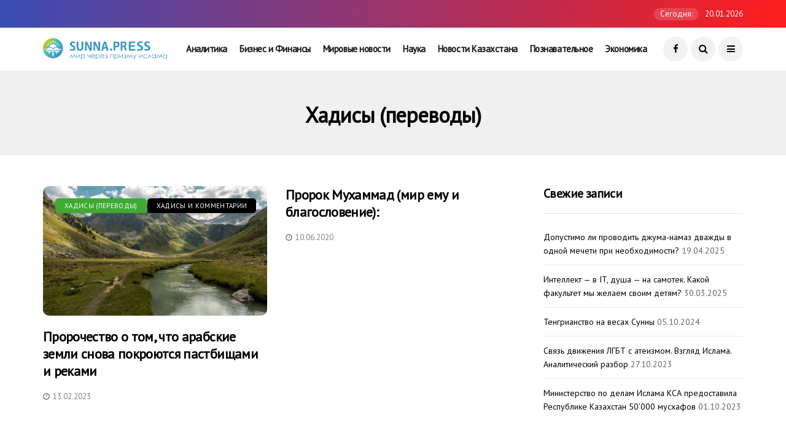

--- FILE ---
content_type: text/html; charset=UTF-8
request_url: https://sunna.press/?cat=148
body_size: 19883
content:
<!DOCTYPE html>
<!--[if IE 9 ]><html class="ie ie9" lang="ru-RU"><![endif]-->
   <html lang="ru-RU">
      <head>
         <meta charset="UTF-8">
         <meta name="viewport" content="width=device-width, initial-scale=1, maximum-scale=1">
                  <title>Хадисы (переводы) &#8212; Sunnapress</title>
<link rel='dns-prefetch' href='//fonts.googleapis.com' />
<link rel='dns-prefetch' href='//s.w.org' />
		<script type="text/javascript">
			window._wpemojiSettings = {"baseUrl":"https:\/\/s.w.org\/images\/core\/emoji\/13.0.1\/72x72\/","ext":".png","svgUrl":"https:\/\/s.w.org\/images\/core\/emoji\/13.0.1\/svg\/","svgExt":".svg","source":{"concatemoji":"https:\/\/sunna.press\/wp-includes\/js\/wp-emoji-release.min.js?ver=5.6.12"}};
			!function(e,a,t){var n,r,o,i=a.createElement("canvas"),p=i.getContext&&i.getContext("2d");function s(e,t){var a=String.fromCharCode;p.clearRect(0,0,i.width,i.height),p.fillText(a.apply(this,e),0,0);e=i.toDataURL();return p.clearRect(0,0,i.width,i.height),p.fillText(a.apply(this,t),0,0),e===i.toDataURL()}function c(e){var t=a.createElement("script");t.src=e,t.defer=t.type="text/javascript",a.getElementsByTagName("head")[0].appendChild(t)}for(o=Array("flag","emoji"),t.supports={everything:!0,everythingExceptFlag:!0},r=0;r<o.length;r++)t.supports[o[r]]=function(e){if(!p||!p.fillText)return!1;switch(p.textBaseline="top",p.font="600 32px Arial",e){case"flag":return s([127987,65039,8205,9895,65039],[127987,65039,8203,9895,65039])?!1:!s([55356,56826,55356,56819],[55356,56826,8203,55356,56819])&&!s([55356,57332,56128,56423,56128,56418,56128,56421,56128,56430,56128,56423,56128,56447],[55356,57332,8203,56128,56423,8203,56128,56418,8203,56128,56421,8203,56128,56430,8203,56128,56423,8203,56128,56447]);case"emoji":return!s([55357,56424,8205,55356,57212],[55357,56424,8203,55356,57212])}return!1}(o[r]),t.supports.everything=t.supports.everything&&t.supports[o[r]],"flag"!==o[r]&&(t.supports.everythingExceptFlag=t.supports.everythingExceptFlag&&t.supports[o[r]]);t.supports.everythingExceptFlag=t.supports.everythingExceptFlag&&!t.supports.flag,t.DOMReady=!1,t.readyCallback=function(){t.DOMReady=!0},t.supports.everything||(n=function(){t.readyCallback()},a.addEventListener?(a.addEventListener("DOMContentLoaded",n,!1),e.addEventListener("load",n,!1)):(e.attachEvent("onload",n),a.attachEvent("onreadystatechange",function(){"complete"===a.readyState&&t.readyCallback()})),(n=t.source||{}).concatemoji?c(n.concatemoji):n.wpemoji&&n.twemoji&&(c(n.twemoji),c(n.wpemoji)))}(window,document,window._wpemojiSettings);
		</script>
		<style type="text/css">
img.wp-smiley,
img.emoji {
	display: inline !important;
	border: none !important;
	box-shadow: none !important;
	height: 1em !important;
	width: 1em !important;
	margin: 0 .07em !important;
	vertical-align: -0.1em !important;
	background: none !important;
	padding: 0 !important;
}
</style>
	<link rel='stylesheet' id='sby_styles-css'  href='https://sunna.press/wp-content/plugins/feeds-for-youtube/css/sb-youtube.min.css?ver=1.3' type='text/css' media='all' />
<link rel='stylesheet' id='wp-block-library-css'  href='https://sunna.press/wp-includes/css/dist/block-library/style.min.css?ver=5.6.12' type='text/css' media='all' />
<link rel='stylesheet' id='plyr-css-css'  href='https://sunna.press/wp-content/plugins/easy-video-player/lib/plyr.css?ver=5.6.12' type='text/css' media='all' />
<link rel='stylesheet' id='disto_fonts_url-css'  href='//fonts.googleapis.com/css?family=PT+Sans%3A%2C400%7CPT+Sans%3A%2C400%7CPT+Sans%3A%2C400%2C%2C400&#038;subset=latin%2Clatin-ext%2Ccyrillic%2Ccyrillic-ext%2Cgreek%2Cgreek-ext%2Cvietnamese&#038;ver=1.6' type='text/css' media='all' />
<link rel='stylesheet' id='bootstrap-css'  href='https://sunna.press/wp-content/themes/disto/css/bootstrap.css?ver=1.6' type='text/css' media='all' />
<link rel='stylesheet' id='disto_style-css'  href='https://sunna.press/wp-content/themes/disto/style.css?ver=1.6' type='text/css' media='all' />
<link rel='stylesheet' id='disto_responsive-css'  href='https://sunna.press/wp-content/themes/disto/css/responsive.css?ver=1.6' type='text/css' media='all' />
<style id='disto_responsive-inline-css' type='text/css'>
.tagcloud a:hover,.tag-cat a:hover, .current.pagination_page, .pagination>a:hover, .tag-cat a:hover, .comment-reply-link:hover, .comment-edit-link:hover, .email_subscribe_box .buttons:hover, .jelly_homepage_builder .large_continue_reading span a:hover, .pop_post_right_slider .headding_pop_post, .menu_post_feature .builder_cat_title_list_style, .cfs_from_wrapper .cfs_submit input, .post_list_widget .recent_list_item_number, .recent_post_large_widget .recent_list_item_number, #commentform #submit:hover,
.wpcf7-form-control.wpcf7-submit:hover, .single_post_tag_layout li a:hover, .jellywp_pagination ul li span, .jellywp_pagination ul li a:hover, .woocommerce a.remove, .woocommerce .product .onsale,
.woocommerce nav.woocommerce-pagination ul li a:focus, .woocommerce nav.woocommerce-pagination ul li a:hover, .woocommerce nav.woocommerce-pagination ul li span.current, .pagination-more div a, .header_layout_style3_custom .header_top_bar_wrapper .search_header_menu .search_header_wrapper, .header_layout_style3_custom .header_top_bar_wrapper .search_header_menu .menu_mobile_icons, .magazine_3_grid_slider .jelly_pro_post_arrow_right:hover, .magazine_3_grid_slider .jelly_pro_post_arrow_left:hover, .jellywp_home_builder_carousel_post .jelly_pro_post_arrow_left:hover, .jellywp_home_builder_carousel_post .jelly_pro_post_arrow_right:hover, .full-slider-main-home .jelly_pro_post_arrow_left:hover, .full-slider-main-home .jelly_pro_post_arrow_right:hover{background: #0f2663 !important;}

.content_single_page a, .content_single_page a:hover, #nextpost:hover, #prepost:hover, .blog_large_post_style .large_post_content a:hover, .loop-large-post .post_content a, .loop-large-post .post_content a:hover, .social-icons-list-widget li a:hover, h1 a:hover, h2 a:hover, h3 a:hover, h4 a:hover, h5 a:hover, h6 a:hover, .post-meta a:hover, .large_post_share_icons li a:hover, .post_large_footer_meta .post_tag_footer a:hover, .post_large_footer_meta .post_comment_footer a:hover, .post_large_footer_meta .post_love_footer a:hover, .comment-meta .comment-author-date:hover, .comment-meta .comment-author-date:hover time, .post-meta-bot .love_post_view a:hover, .post-meta-bot .meta-comment a:hover, .meta_category_text_small a, .logged-in-as a:hover, .widget_categories ul li a:hover, .single-post-meta-wrapper span a:hover,
#menu-footer-menu li a:hover, .navigation_wrapper .jl_main_menu li li:hover > a, .navigation_wrapper .jl_main_menu li li.current-menu-item > a, .single_section_content .counts.mashsbcount,
.header_layout_style3_custom .navigation_wrapper .jl_main_menu > li:hover > a,
.navigation_wrapper .jl_main_menu > li:hover > a, .navigation_wrapper .jl_main_menu > .current-menu-item > a, .navigation_wrapper .jl_main_menu > .current-menu-parent > a, .navigation_wrapper .jl_main_menu > .current-menu-ancestor > a,
.header_layout_style5_custom .jl_random_post_link:hover, .header_layout_style5_custom #mainmenu > li > a:hover, .home_slider_post_tab_nav .slick-list .item.slick-current h5, .builder_cat_title_list_style li.current_cat_post{color: #0f2663 !important;}
.breadcrumbs_options a{color: #000 !important;}
.pop_post_right_slider .slider_pop_post_list_items .featured_thumbnail_link{border-left: 7px solid #0f2663 !important;}
.personal_allin_top_bar #mainmenu > li.sfHover > a, .personal_allin_top_bar #mainmenu > li.current-menu-ancestor > a{
    color: #dadada !important;
}
.blog_large_post_style .large_continue_reading span a:hover{color: #fff !important;}
.large_center_slider_container .large_continue_reading span a:hover{color: #000 !important; background:#fff !important; }
.spr-number{border: 2px solid #0f2663 !important;}
.large_continue_reading span a:hover,
.header_layout_style5_custom .header_top_bar_wrapper .search_header_menu > .search_header_wrapper, .header_layout_style5_custom .header_top_bar_wrapper .search_header_menu .menu_mobile_icons, .footer_top_small_carousel_5 .jl_footer_car_title:after, .jl_newsticker_wrapper .builder_ticker_title_home_page{background: #0f2663 !important;}
.footer_top_small_carousel_5 .slick-dots li.slick-active button{background: #0f2663; border: 1px solid #0f2663;}
.tagcloud a:hover{border: 1px solid #0f2663 !important;}
::selection, .jl_custom_title4 #sidebar .widget .widget-title h2:after, .jl_footer_wrapper .jl_footer_car_title:after{
    background-color: #0f2663 !important;
}



.jl_current_title, .header_top_bar_wrapper .jl_top_bar_right, .header_top_bar_wrapper .navigation_wrapper #jl_top_menu > li > a{color: #ffffff !important;}



.header_top_bar_wrapper .navigation_wrapper #jl_top_menu li a, .meta-category-small a, .item_slide_caption .post-meta.meta-main-img, .post-meta.meta-main-img, .post-meta-bot-in, .post-meta span, .single-post-meta-wrapper span, .comment time, .post_large_footer_meta, .blog_large_post_style .large_post_content .jelly_read_more_wrapper a, .love_post_view_header a, .header_date_display, .jl_continue_reading, .menu_post_feature .builder_cat_title_list_style li, .builder_cat_title_list_style li, .main_new_ticker_wrapper .post-date, .main_new_ticker_wrapper .news_ticker_title_style, .jl_rating_front .jl_rating_value, .pop_post_right_slider .headding_pop_post, .jl_main_right_number .jl_number_list, .jl_grid_more .jl_slider_readding, .page_builder_listpost.jelly_homepage_builder .jl_list_more a, .jl_s_slide_text_wrapper .banner-container .jl_ssider_more, .jl_post_meta .jl_author_img_w a, .jl_post_meta .post-date, .jl_large_builder.jelly_homepage_builder .jl_large_more, .feature-image-link.image_post .jl_small_list_num, .social-count-plus .count, .social-count-plus .label, .jl_instagram .instagram-pics + .clear a, .single-post-meta-wrapper .jm-post-like, #commentform #submit, .wpcf7-form-control.wpcf7-submit, .comment-reply-link, .comment-edit-link, .single_post_share_icons, .single_post_tag_layout li a{font-family: PT Sans !important;}
#mainmenu > li > a, #content_nav .menu_moble_slide > li a, .header_layout_style3_custom .navigation_wrapper > ul > li > a, .header_magazine_full_screen .navigation_wrapper .jl_main_menu > li > a{font-family: PT Sans !important;  font-size:15px !important; font-weight:600 !important; text-transform: none !important; letter-spacing:  !important;}
#menu-footer-menu li a, .footer-bottom .footer-left-copyright, .navigation_wrapper #mainmenu.jl_main_menu > li li > a{font-family: PT Sans !important;}

.content_single_page p, .single_section_content .post_content, .single_section_content .post_content p{font-size: 15px;}
body, p, .date_post_large_display, #search_block_top #search_query_top, .tagcloud a, .format-quote a p.quote_source, .blog_large_post_style .large_post_content .jelly_read_more_wrapper a, .blog_grid_post_style .jelly_read_more_wrapper a, .blog_list_post_style .jelly_read_more_wrapper a, .pagination-more div a,
.meta-category-small-builder a, .full-slider-wrapper .banner-carousel-item .banner-container .more_btn a, .single-item-slider .banner-carousel-item .banner-container .more_btn a{font-family:PT Sans !important; font-weight: 400 !important;}
.single_section_content .post_content blockquote p{font-size: 23px !important;}
.wp-caption p.wp-caption-text{font-size: 14px !important;}
h1, h2, h3, h4, h5, h6, h1 a, h2 a, h3 a, h4 a, h5 a, h6 a, .postnav #prepost, .postnav  #nextpost, .bbp-forum-title, .single_post_arrow_content #prepost, .single_post_arrow_content #nextpost{font-weight: 700 !important; text-transform:none !important; }
.footer_carousel .meta-comment, .item_slide_caption h1 a,  .tickerfloat, .box-1 .inside h3, .detailholder.medium h3, .feature-post-list .feature-post-title, .widget-title h2, .image-post-title, .grid.caption_header h3, ul.tabs li a, h1, h2, h3, h4, h5, h6, .carousel_title, .postnav a, .format-aside a p.aside_title, .date_post_large_display, .social-count-plus span, .jl_social_counter .num-count,
.sf-top-menu li a, .large_continue_reading span, .single_post_arrow_content #prepost, .single_post_arrow_content #nextpost, .cfs_from_wrapper .cfs_form_title, .comment-meta .comment-author-name, .jl_recent_post_number > li .jl_list_bg_num, .jl_recent_post_number .meta-category-small-text a, .jl_hsubt, .single_post_entry_content .post_subtitle_text, blockquote p{font-family:PT Sans !important;}   



.enable_footer_columns_dark .widget .widget-title h2, .enable_footer_columns_dark .widget p, .footer-columns .auto_image_with_date .post-date, .enable_footer_columns_dark a, .footer-bottom .footer-left-copyright, .enable_footer_copyright_dark .footer-menu-bottom ul li a{color: #ffffff !important;}
.social-icons-list-widget li a{color: #fff !important;}

.navigation_wrapper #mainmenu.jl_main_menu > li li > a{ font-size:14px !important; font-weight:400 !important; letter-spacing:  !important; text-transform: none !important;}
.cat-item-72 span{background:  !important;}.cat-item-1 span{background:  !important;}.cat-item-8 span{background: #d66300 !important;}.cat-item-76 span{background:  !important;}.cat-item-10 span{background: #d800f9 !important;}.cat-item-6 span{background: #6b34ba !important;}.cat-item-70 span{background:  !important;}.cat-item-11 span{background:  !important;}.cat-item-3 span{background: #ed1c1c !important;}.cat-item-68 span{background:  !important;}.cat-item-5 span{background: #d1783c !important;}.cat-item-71 span{background:  !important;}.cat-item-69 span{background:  !important;}.cat-item-78 span{background:  !important;}.cat-item-74 span{background:  !important;}.cat-item-7 span{background: #7fbc1e !important;}.cat-item-9 span{background: #36c942 !important;}.cat-item-4 span{background: #0015ff !important;}.cat-item-75 span{background:  !important;}.cat-item-148 span{background: #3eaa34 !important;}.cat-item-80 span{background:  !important;}.cat-item-73 span{background:  !important;}
</style>
<link rel='stylesheet' id='__EPYT__style-css'  href='https://sunna.press/wp-content/plugins/youtube-embed-plus/styles/ytprefs.min.css?ver=13.4.1.2' type='text/css' media='all' />
<style id='__EPYT__style-inline-css' type='text/css'>

                .epyt-gallery-thumb {
                        width: 33.333%;
                }
                
</style>
<script type='text/javascript' src='https://sunna.press/wp-includes/js/jquery/jquery.min.js?ver=3.5.1' id='jquery-core-js'></script>
<script type='text/javascript' src='https://sunna.press/wp-includes/js/jquery/jquery-migrate.min.js?ver=3.3.2' id='jquery-migrate-js'></script>
<script type='text/javascript' src='https://sunna.press/wp-content/plugins/easy-video-player/lib/plyr.min.js?ver=5.6.12' id='plyr-js-js'></script>
<script type='text/javascript' id='__ytprefs__-js-extra'>
/* <![CDATA[ */
var _EPYT_ = {"ajaxurl":"https:\/\/sunna.press\/wp-admin\/admin-ajax.php","security":"fe7a6d15b4","gallery_scrolloffset":"20","eppathtoscripts":"https:\/\/sunna.press\/wp-content\/plugins\/youtube-embed-plus\/scripts\/","eppath":"https:\/\/sunna.press\/wp-content\/plugins\/youtube-embed-plus\/","epresponsiveselector":"[\"iframe.__youtube_prefs_widget__\"]","epdovol":"1","version":"13.4.1.2","evselector":"iframe.__youtube_prefs__[src], iframe[src*=\"youtube.com\/embed\/\"], iframe[src*=\"youtube-nocookie.com\/embed\/\"]","ajax_compat":"","ytapi_load":"light","pause_others":"","stopMobileBuffer":"1","vi_active":"","vi_js_posttypes":[]};
/* ]]> */
</script>
<script type='text/javascript' src='https://sunna.press/wp-content/plugins/youtube-embed-plus/scripts/ytprefs.min.js?ver=13.4.1.2' id='__ytprefs__-js'></script>
<link rel="https://api.w.org/" href="https://sunna.press/index.php?rest_route=/" /><link rel="alternate" type="application/json" href="https://sunna.press/index.php?rest_route=/wp/v2/categories/148" /><link rel="EditURI" type="application/rsd+xml" title="RSD" href="https://sunna.press/xmlrpc.php?rsd" />
<link rel="wlwmanifest" type="application/wlwmanifest+xml" href="https://sunna.press/wp-includes/wlwmanifest.xml" /> 
<meta name="generator" content="WordPress 5.6.12" />
<script type="text/javascript"><!--
function powerpress_pinw(pinw_url){window.open(pinw_url, 'PowerPressPlayer','toolbar=0,status=0,resizable=1,width=460,height=320');	return false;}
//-->
</script>
<style type="text/css">.recentcomments a{display:inline !important;padding:0 !important;margin:0 !important;}</style><link rel="icon" href="https://sunna.press/wp-content/uploads/2020/05/cropped-apple-touch-icon-114x114-1-32x32.png" sizes="32x32" />
<link rel="icon" href="https://sunna.press/wp-content/uploads/2020/05/cropped-apple-touch-icon-114x114-1-192x192.png" sizes="192x192" />
<link rel="apple-touch-icon" href="https://sunna.press/wp-content/uploads/2020/05/cropped-apple-touch-icon-114x114-1-180x180.png" />
<meta name="msapplication-TileImage" content="https://sunna.press/wp-content/uploads/2020/05/cropped-apple-touch-icon-114x114-1-270x270.png" />
         
      </head>
      <body class="archive category category-hadisy category-148 mobile_nav_class jl-has-sidebar" itemscope="itemscope" itemtype="http://schema.org/WebPage">
         <div class="options_layout_wrapper jl_radius  jl_none_box_styles jl_border_radiuss">         
         <div id="mvp-site-main" class="options_layout_container full_layout_enable_front">
         <!-- Start header -->
<header class="header-wraper jl_header_magazine_style two_header_top_style header_layout_style3_custom jl_cusdate_head">
    <div class="header_top_bar_wrapper ">
        <div class="container">
            <div class="row">
                <div class="col-md-12">
                    <div class="menu-primary-container navigation_wrapper">
                                            </div>

                                        <div class="jl_top_bar_right">
                        <span class="jl_current_title">Сегодня:</span>20.01.2026                    </div>                    
                    

                </div>
            </div>
        </div>
    </div>

    <!-- Start Main menu -->
    <div class="jl_blank_nav"></div>
    <div id="menu_wrapper" class="menu_wrapper  jl_menu_sticky jl_stick ">        
        <div class="container">
            <div class="row">
                <div class="main_menu col-md-12">
                    <div class="logo_small_wrapper_table">
                        <div class="logo_small_wrapper">
                            <!-- begin logo -->
                            <a class="logo_link" href="https://sunna.press/">
                                                                                                <img src="https://sunna.press/wp-content/uploads/2020/05/logo-sm-2.png" alt="Мир через призму Ислама" />
                                                            </a>
                            <!-- end logo -->
                        </div>
                        </div>

                    <!-- main menu -->
                    <div class="menu-primary-container navigation_wrapper">
                                                <ul id="mainmenu" class="jl_main_menu"><li id="menu-item-333355" class="menu-item menu-item-type-taxonomy menu-item-object-category"><a href="https://sunna.press/?cat=72">Аналитика<span class="border-menu"></span></a></li>
<li id="menu-item-333356" class="menu-item menu-item-type-taxonomy menu-item-object-category"><a href="https://sunna.press/?cat=8">Бизнес и Финансы<span class="border-menu"></span></a></li>
<li id="menu-item-333365" class="menu-item menu-item-type-taxonomy menu-item-object-category"><a href="https://sunna.press/?cat=68">Мировые новости<span class="border-menu"></span></a></li>
<li id="menu-item-333367" class="menu-item menu-item-type-taxonomy menu-item-object-category"><a href="https://sunna.press/?cat=71">Наука<span class="border-menu"></span></a></li>
<li id="menu-item-333368" class="menu-item menu-item-type-taxonomy menu-item-object-category"><a href="https://sunna.press/?cat=69">Новости Казахстана<span class="border-menu"></span></a></li>
<li id="menu-item-333371" class="menu-item menu-item-type-taxonomy menu-item-object-category"><a href="https://sunna.press/?cat=74">Познавательное<span class="border-menu"></span></a></li>
<li id="menu-item-333376" class="menu-item menu-item-type-taxonomy menu-item-object-category"><a href="https://sunna.press/?cat=73">Экономика<span class="border-menu"></span></a></li>
</ul>                                            </div>

                    
                    <!-- end main menu -->
                    <div class="search_header_menu">
                        <div class="menu_mobile_icons"><i class="fa fa-bars"></i></div>
                        <div class="search_header_wrapper search_form_menu_personal_click"><i class="fa fa-search"></i></div>                        <div class="menu_mobile_share_wrapper">
                                                        <ul class="social_icon_header_top">
                                                                <li><a class="facebook" href="https://www.facebook.com/sunnapress/" target="_blank"><i class="fa fa-facebook"></i></a></li>
                                                                                                                                                                                                                                                                                                                                                                                                                                                                                                                                                                                                                                                                                            </ul>
                                                    </div>
                    </div>

                </div>
            </div>
        </div>

    </div>

</header>
<!-- end header -->
         <div id="content_nav" class="jl_mobile_nav_wrapper">
            <div id="nav" class="jl_mobile_nav_inner">
               <div class="menu_mobile_icons mobile_close_icons closed_menu"><span class="jl_close_wapper"><span class="jl_close_1"></span><span class="jl_close_2"></span></span></div>
                              <ul id="mobile_menu_slide" class="menu_moble_slide"><li class="menu-item menu-item-type-taxonomy menu-item-object-category menu-item-333355"><a href="https://sunna.press/?cat=72">Аналитика<span class="border-menu"></span></a></li>
<li class="menu-item menu-item-type-taxonomy menu-item-object-category menu-item-333356"><a href="https://sunna.press/?cat=8">Бизнес и Финансы<span class="border-menu"></span></a></li>
<li class="menu-item menu-item-type-taxonomy menu-item-object-category menu-item-333365"><a href="https://sunna.press/?cat=68">Мировые новости<span class="border-menu"></span></a></li>
<li class="menu-item menu-item-type-taxonomy menu-item-object-category menu-item-333367"><a href="https://sunna.press/?cat=71">Наука<span class="border-menu"></span></a></li>
<li class="menu-item menu-item-type-taxonomy menu-item-object-category menu-item-333368"><a href="https://sunna.press/?cat=69">Новости Казахстана<span class="border-menu"></span></a></li>
<li class="menu-item menu-item-type-taxonomy menu-item-object-category menu-item-333371"><a href="https://sunna.press/?cat=74">Познавательное<span class="border-menu"></span></a></li>
<li class="menu-item menu-item-type-taxonomy menu-item-object-category menu-item-333376"><a href="https://sunna.press/?cat=73">Экономика<span class="border-menu"></span></a></li>
</ul>                          <div id="archives-2" class="widget widget_archive"><div class="widget-title"><h2>Архивы</h2></div>
			<ul>
					<li><a href='https://sunna.press/?m=202504'>Апрель 2025</a></li>
	<li><a href='https://sunna.press/?m=202503'>Март 2025</a></li>
	<li><a href='https://sunna.press/?m=202410'>Октябрь 2024</a></li>
	<li><a href='https://sunna.press/?m=202310'>Октябрь 2023</a></li>
	<li><a href='https://sunna.press/?m=202305'>Май 2023</a></li>
	<li><a href='https://sunna.press/?m=202302'>Февраль 2023</a></li>
	<li><a href='https://sunna.press/?m=202301'>Январь 2023</a></li>
	<li><a href='https://sunna.press/?m=202211'>Ноябрь 2022</a></li>
	<li><a href='https://sunna.press/?m=202210'>Октябрь 2022</a></li>
	<li><a href='https://sunna.press/?m=202209'>Сентябрь 2022</a></li>
	<li><a href='https://sunna.press/?m=202208'>Август 2022</a></li>
	<li><a href='https://sunna.press/?m=202206'>Июнь 2022</a></li>
	<li><a href='https://sunna.press/?m=202205'>Май 2022</a></li>
	<li><a href='https://sunna.press/?m=202201'>Январь 2022</a></li>
	<li><a href='https://sunna.press/?m=202112'>Декабрь 2021</a></li>
	<li><a href='https://sunna.press/?m=202108'>Август 2021</a></li>
	<li><a href='https://sunna.press/?m=202105'>Май 2021</a></li>
	<li><a href='https://sunna.press/?m=202104'>Апрель 2021</a></li>
	<li><a href='https://sunna.press/?m=202102'>Февраль 2021</a></li>
	<li><a href='https://sunna.press/?m=202011'>Ноябрь 2020</a></li>
	<li><a href='https://sunna.press/?m=202010'>Октябрь 2020</a></li>
	<li><a href='https://sunna.press/?m=202009'>Сентябрь 2020</a></li>
	<li><a href='https://sunna.press/?m=202008'>Август 2020</a></li>
	<li><a href='https://sunna.press/?m=202007'>Июль 2020</a></li>
	<li><a href='https://sunna.press/?m=202006'>Июнь 2020</a></li>
	<li><a href='https://sunna.press/?m=201904'>Апрель 2019</a></li>
	<li><a href='https://sunna.press/?m=201807'>Июль 2018</a></li>
	<li><a href='https://sunna.press/?m=201805'>Май 2018</a></li>
	<li><a href='https://sunna.press/?m=201804'>Апрель 2018</a></li>
	<li><a href='https://sunna.press/?m=201803'>Март 2018</a></li>
	<li><a href='https://sunna.press/?m=201802'>Февраль 2018</a></li>
	<li><a href='https://sunna.press/?m=201801'>Январь 2018</a></li>
	<li><a href='https://sunna.press/?m=201712'>Декабрь 2017</a></li>
	<li><a href='https://sunna.press/?m=201711'>Ноябрь 2017</a></li>
	<li><a href='https://sunna.press/?m=201710'>Октябрь 2017</a></li>
	<li><a href='https://sunna.press/?m=201709'>Сентябрь 2017</a></li>
	<li><a href='https://sunna.press/?m=201708'>Август 2017</a></li>
	<li><a href='https://sunna.press/?m=201707'>Июль 2017</a></li>
	<li><a href='https://sunna.press/?m=201706'>Июнь 2017</a></li>
	<li><a href='https://sunna.press/?m=201705'>Май 2017</a></li>
	<li><a href='https://sunna.press/?m=201704'>Апрель 2017</a></li>
	<li><a href='https://sunna.press/?m=201703'>Март 2017</a></li>
	<li><a href='https://sunna.press/?m=201702'>Февраль 2017</a></li>
	<li><a href='https://sunna.press/?m=201701'>Январь 2017</a></li>
	<li><a href='https://sunna.press/?m=201612'>Декабрь 2016</a></li>
	<li><a href='https://sunna.press/?m=201611'>Ноябрь 2016</a></li>
	<li><a href='https://sunna.press/?m=201610'>Октябрь 2016</a></li>
	<li><a href='https://sunna.press/?m=201609'>Сентябрь 2016</a></li>
	<li><a href='https://sunna.press/?m=201608'>Август 2016</a></li>
	<li><a href='https://sunna.press/?m=201607'>Июль 2016</a></li>
	<li><a href='https://sunna.press/?m=201606'>Июнь 2016</a></li>
	<li><a href='https://sunna.press/?m=201605'>Май 2016</a></li>
	<li><a href='https://sunna.press/?m=201604'>Апрель 2016</a></li>
	<li><a href='https://sunna.press/?m=201603'>Март 2016</a></li>
	<li><a href='https://sunna.press/?m=201602'>Февраль 2016</a></li>
	<li><a href='https://sunna.press/?m=201601'>Январь 2016</a></li>
	<li><a href='https://sunna.press/?m=201512'>Декабрь 2015</a></li>
	<li><a href='https://sunna.press/?m=201511'>Ноябрь 2015</a></li>
	<li><a href='https://sunna.press/?m=201510'>Октябрь 2015</a></li>
	<li><a href='https://sunna.press/?m=201509'>Сентябрь 2015</a></li>
	<li><a href='https://sunna.press/?m=201508'>Август 2015</a></li>
	<li><a href='https://sunna.press/?m=201507'>Июль 2015</a></li>
	<li><a href='https://sunna.press/?m=201506'>Июнь 2015</a></li>
	<li><a href='https://sunna.press/?m=201505'>Май 2015</a></li>
	<li><a href='https://sunna.press/?m=201504'>Апрель 2015</a></li>
	<li><a href='https://sunna.press/?m=201503'>Март 2015</a></li>
	<li><a href='https://sunna.press/?m=201502'>Февраль 2015</a></li>
	<li><a href='https://sunna.press/?m=201501'>Январь 2015</a></li>
	<li><a href='https://sunna.press/?m=201412'>Декабрь 2014</a></li>
	<li><a href='https://sunna.press/?m=201411'>Ноябрь 2014</a></li>
	<li><a href='https://sunna.press/?m=201410'>Октябрь 2014</a></li>
	<li><a href='https://sunna.press/?m=201409'>Сентябрь 2014</a></li>
	<li><a href='https://sunna.press/?m=201408'>Август 2014</a></li>
	<li><a href='https://sunna.press/?m=201407'>Июль 2014</a></li>
	<li><a href='https://sunna.press/?m=201406'>Июнь 2014</a></li>
	<li><a href='https://sunna.press/?m=201405'>Май 2014</a></li>
	<li><a href='https://sunna.press/?m=201404'>Апрель 2014</a></li>
	<li><a href='https://sunna.press/?m=201403'>Март 2014</a></li>
	<li><a href='https://sunna.press/?m=201402'>Февраль 2014</a></li>
	<li><a href='https://sunna.press/?m=201401'>Январь 2014</a></li>
	<li><a href='https://sunna.press/?m=201312'>Декабрь 2013</a></li>
	<li><a href='https://sunna.press/?m=201311'>Ноябрь 2013</a></li>
	<li><a href='https://sunna.press/?m=201310'>Октябрь 2013</a></li>
	<li><a href='https://sunna.press/?m=201309'>Сентябрь 2013</a></li>
	<li><a href='https://sunna.press/?m=201308'>Август 2013</a></li>
	<li><a href='https://sunna.press/?m=201307'>Июль 2013</a></li>
	<li><a href='https://sunna.press/?m=201306'>Июнь 2013</a></li>
	<li><a href='https://sunna.press/?m=201305'>Май 2013</a></li>
	<li><a href='https://sunna.press/?m=201304'>Апрель 2013</a></li>
	<li><a href='https://sunna.press/?m=201303'>Март 2013</a></li>
	<li><a href='https://sunna.press/?m=201302'>Февраль 2013</a></li>
	<li><a href='https://sunna.press/?m=201301'>Январь 2013</a></li>
	<li><a href='https://sunna.press/?m=201212'>Декабрь 2012</a></li>
	<li><a href='https://sunna.press/?m=201211'>Ноябрь 2012</a></li>
	<li><a href='https://sunna.press/?m=201210'>Октябрь 2012</a></li>
	<li><a href='https://sunna.press/?m=201209'>Сентябрь 2012</a></li>
	<li><a href='https://sunna.press/?m=201208'>Август 2012</a></li>
	<li><a href='https://sunna.press/?m=201207'>Июль 2012</a></li>
	<li><a href='https://sunna.press/?m=201206'>Июнь 2012</a></li>
	<li><a href='https://sunna.press/?m=201205'>Май 2012</a></li>
	<li><a href='https://sunna.press/?m=201204'>Апрель 2012</a></li>
	<li><a href='https://sunna.press/?m=201203'>Март 2012</a></li>
	<li><a href='https://sunna.press/?m=201202'>Февраль 2012</a></li>
	<li><a href='https://sunna.press/?m=201201'>Январь 2012</a></li>
	<li><a href='https://sunna.press/?m=201112'>Декабрь 2011</a></li>
	<li><a href='https://sunna.press/?m=201111'>Ноябрь 2011</a></li>
	<li><a href='https://sunna.press/?m=201110'>Октябрь 2011</a></li>
	<li><a href='https://sunna.press/?m=200411'>Ноябрь 2004</a></li>
			</ul>

			</div><div id="categories-2" class="widget widget_categories"><div class="widget-title"><h2>Рубрики</h2></div>
			<ul>
					<li class="cat-item cat-item-72"><a href="https://sunna.press/?cat=72">Аналитика</a>
</li>
	<li class="cat-item cat-item-1"><a href="https://sunna.press/?cat=1">Без рубрики</a>
</li>
	<li class="cat-item cat-item-8"><a href="https://sunna.press/?cat=8">Бизнес и Финансы</a>
</li>
	<li class="cat-item cat-item-76"><a href="https://sunna.press/?cat=76">Вопросы и ответы</a>
</li>
	<li class="cat-item cat-item-10"><a href="https://sunna.press/?cat=10">Воспитательное</a>
</li>
	<li class="cat-item cat-item-6"><a href="https://sunna.press/?cat=6">Закят</a>
</li>
	<li class="cat-item cat-item-70"><a href="https://sunna.press/?cat=70">История</a>
</li>
	<li class="cat-item cat-item-11"><a href="https://sunna.press/?cat=11">Коран и Толкование</a>
</li>
	<li class="cat-item cat-item-3"><a href="https://sunna.press/?cat=3">Мировоззрение</a>
</li>
	<li class="cat-item cat-item-68"><a href="https://sunna.press/?cat=68">Мировые новости</a>
</li>
	<li class="cat-item cat-item-5"><a href="https://sunna.press/?cat=5">Намаз</a>
</li>
	<li class="cat-item cat-item-71"><a href="https://sunna.press/?cat=71">Наука</a>
</li>
	<li class="cat-item cat-item-69"><a href="https://sunna.press/?cat=69">Новости Казахстана</a>
</li>
	<li class="cat-item cat-item-78"><a href="https://sunna.press/?cat=78">Общее</a>
</li>
	<li class="cat-item cat-item-74"><a href="https://sunna.press/?cat=74">Познавательное</a>
</li>
	<li class="cat-item cat-item-7"><a href="https://sunna.press/?cat=7">Пост</a>
</li>
	<li class="cat-item cat-item-9"><a href="https://sunna.press/?cat=9">Разное</a>
</li>
	<li class="cat-item cat-item-4"><a href="https://sunna.press/?cat=4">Фикх (Право</span></a>
</li>
	<li class="cat-item cat-item-75"><a href="https://sunna.press/?cat=75">Хадж и умра</a>
</li>
	<li class="cat-item cat-item-148 current-cat"><a aria-current="page" href="https://sunna.press/?cat=148">Хадисы (переводы</span></a>
</li>
	<li class="cat-item cat-item-80"><a href="https://sunna.press/?cat=80">Хадисы и комментарии</a>
</li>
	<li class="cat-item cat-item-73"><a href="https://sunna.press/?cat=73">Экономика</a>
</li>
			</ul>

			</div>            </div>
         </div>
         <div class="search_form_menu_personal">
            <div class="menu_mobile_large_close"><span class="jl_close_wapper search_form_menu_personal_click"><span class="jl_close_1"></span><span class="jl_close_2"></span></span></div>
            <form method="get" class="searchform_theme" action="https://sunna.press/">
    <input type="text" placeholder="Найти..." value="" name="s" class="search_btn" />
    <button type="submit" class="button"><i class="fa fa-search"></i></button>
</form>         </div>
         <div class="mobile_menu_overlay"></div><div class="main_title_wrapper category_title_section ">
        <div class="jl_cat_title_wrapper">
        <div class="container">
            <div class="row">
                <div class="col-md-12 main_title_col">
                    <div class="jl_cat_mid_title"><h3 class="categories-title title">Хадисы (переводы)</h3></div>                </div>
            </div>
        </div>
    </div>
</div>
<div class="jl_post_loop_wrapper">
    <div class="container" id="wrapper_masonry">
        <div class="row">
            <div class="col-md-8 grid-sidebar" id="content">
                <div class="jl_wrapper_cat">
                    <div id="content_masonry" class="pagination_infinite_style_cat ">
                        <div class="box jl_grid_layout1 blog_grid_post_style post-338163 post type-post status-publish format-standard has-post-thumbnail hentry category-hadisy category-hadisy-i-sharh" data-aos="fade-up">
    <div class="post_grid_content_wrapper">
                <div class="image-post-thumb">
            <a href="https://sunna.press/?p=338163" class="link_image featured-thumbnail" title="Пророчество о том, что арабские земли снова покроются пастбищами и реками">
                <img width="780" height="450" src="https://sunna.press/wp-content/uploads/2023/02/sp-29-780x450.jpg" class="attachment-disto_large_feature_image size-disto_large_feature_image wp-post-image" alt="" loading="lazy" />                <div class="background_over_image"></div>
            </a>
            <span class="meta-category-small"><a class="post-category-color-text" style="background:#3eaa34" href="https://sunna.press/?cat=148">Хадисы (переводы)</a><a class="post-category-color-text" style="background:" href="https://sunna.press/?cat=80">Хадисы и комментарии</a></span>                            
        </div>
                <div class="post-entry-content">
            <div class="post-entry-content-wrapper">
                <div class="large_post_content">                    
                    <h3 class="image-post-title"><a href="https://sunna.press/?p=338163">
                            Пророчество о том, что арабские земли снова покроются пастбищами и реками</a></h3>
                    <span class="jl_post_meta" itemscope="" itemprop="author" itemtype="http://schema.org/Person"><span class="post-date"><i class="fa fa-clock-o"></i>13.02.2023</span></span></span>                </div>
            </div>
        </div>
    </div>
</div><div class="box jl_grid_layout1 blog_grid_post_style post-337467 post type-post status-publish format-quote hentry category-hadisy post_format-post-format-quote" data-aos="fade-up">
    <div class="post_grid_content_wrapper">
                <div class="post-entry-content">
            <div class="post-entry-content-wrapper">
                <div class="large_post_content">                    
                    <h3 class="image-post-title"><a href="https://sunna.press/?p=337467">
                            Пророк Мухаммад (мир ему и благословение):</a></h3>
                    <span class="jl_post_meta" itemscope="" itemprop="author" itemtype="http://schema.org/Person"><span class="post-date"><i class="fa fa-clock-o"></i>10.06.2020</span></span></span>                </div>
            </div>
        </div>
    </div>
</div><div class="box jl_grid_layout1 blog_grid_post_style post-337445 post type-post status-publish format-quote has-post-thumbnail hentry category-hadisy post_format-post-format-quote" data-aos="fade-up">
    <div class="post_grid_content_wrapper">
                <div class="image-post-thumb">
            <a href="https://sunna.press/?p=337445" class="link_image featured-thumbnail" title="Хадис Пророка (ﷺ) о сильном влечении к деньгам и высокому положению">
                <img width="114" height="114" src="https://sunna.press/wp-content/uploads/2020/05/apple-touch-icon-114x114-1.png" class="attachment-disto_large_feature_image size-disto_large_feature_image wp-post-image" alt="" loading="lazy" />                <div class="background_over_image"></div>
            </a>
            <span class="meta-category-small"><a class="post-category-color-text" style="background:#3eaa34" href="https://sunna.press/?cat=148">Хадисы (переводы)</a></span>            <span class="jl_post_type_icon"><i class="la la-quote-right"></i></span>                
        </div>
                <div class="post-entry-content">
            <div class="post-entry-content-wrapper">
                <div class="large_post_content">                    
                    <h3 class="image-post-title"><a href="https://sunna.press/?p=337445">
                            Хадис Пророка (ﷺ) о сильном влечении к деньгам и высокому положению</a></h3>
                    <span class="jl_post_meta" itemscope="" itemprop="author" itemtype="http://schema.org/Person"><span class="post-date"><i class="fa fa-clock-o"></i>10.06.2020</span></span></span>                </div>
            </div>
        </div>
    </div>
</div>
                    </div>

                    <nav class="jellywp_pagination"></nav>                </div>
            </div>
            <div class="col-md-4" id="sidebar">
                
		<div id="recent-posts-2" class="widget widget_recent_entries">
		<div class="widget-title"><h2>Свежие записи</h2></div>
		<ul>
											<li>
					<a href="https://sunna.press/?p=338240">Допустимо ли проводить джума-намаз дважды в одной мечети при необходимости?</a>
											<span class="post-date">19.04.2025</span>
									</li>
											<li>
					<a href="https://sunna.press/?p=338229">Интеллект — в IT, душа — на самотек. Какой факультет мы желаем своим детям?</a>
											<span class="post-date">30.03.2025</span>
									</li>
											<li>
					<a href="https://sunna.press/?p=338223">Тенгрианство на весах Сунны</a>
											<span class="post-date">05.10.2024</span>
									</li>
											<li>
					<a href="https://sunna.press/?p=338202">Связь движения ЛГБТ с атеизмом. Взгляд Ислама. Аналитический разбор</a>
											<span class="post-date">27.10.2023</span>
									</li>
											<li>
					<a href="https://sunna.press/?p=338198">Министерство по делам Ислама КСА предоставила Республике Казахстан 50’000 мусхафов</a>
											<span class="post-date">01.10.2023</span>
									</li>
					</ul>

		</div><div id="recent-comments-2" class="widget widget_recent_comments"><div class="widget-title"><h2>Свежие комментарии</h2></div><ul id="recentcomments"></ul></div><div id="nav_menu-3" class="widget widget_nav_menu"><div class="widget-title"><h2>Рубрики</h2></div><div class="menu-%d0%b1%d0%be%d0%ba%d0%be%d0%b2%d0%be%d0%b5-%d0%bc%d0%b5%d0%bd%d1%8e-container"><ul id="menu-%d0%b1%d0%be%d0%ba%d0%be%d0%b2%d0%be%d0%b5-%d0%bc%d0%b5%d0%bd%d1%8e" class="menu"><li class="menu-item menu-item-type-taxonomy menu-item-object-category menu-item-333378"><a href="https://sunna.press/?cat=68">Мировые новости</a></li>
<li class="menu-item menu-item-type-taxonomy menu-item-object-category menu-item-333379"><a href="https://sunna.press/?cat=71">Наука</a></li>
<li class="menu-item menu-item-type-taxonomy menu-item-object-category menu-item-333380"><a href="https://sunna.press/?cat=3">Мировоззрение</a></li>
<li class="menu-item menu-item-type-taxonomy menu-item-object-category menu-item-333381"><a href="https://sunna.press/?cat=4">Фикх (Право)</a></li>
</ul></div></div>                
        <style type="text/css">.jl_car_home .jelly_cus_h61 .jl_car_wrapper .jl_car_img_front{padding-bottom:  !important;}.jl_car_home .row.jelly_cus_h61 .col-md-3{padding-right: 15px; padding-left: 15px;}.jl_car_home .row.jelly_cus_h61{margin-right: -15px; margin-left: -15px;}.jl_car_home .row.jelly_cus_h61 .col-md-3{padding-bottom: 30px;}</style><div class="jelly_homepage_builder jl_car_home jl_nonav_margin">
        <div class="jl_wrapper_row">
        <div class="row jelly_loading_pro jelly_cus_h61 jl_fontsize18 jl_builder_4carousel car_style1      ">
                        <div class="col-md-3">
                <div class="jl_car_wrapper">
                     <div class="jl_car_img_front">
                <span class="image_grid_header_absolute" style="background-image: url('https://sunna.press/wp-content/uploads/2025/04/sp-juma-namaz-1000x700.jpg')"></span>
                <a href="https://sunna.press/?p=338240" class="link_grid_header_absolute" title="Допустимо ли проводить джума-намаз дважды в одной мечети при необходимости?"></a>
                        
            <span class="meta-category-small"><a class="post-category-color-text" style="background:" href="https://sunna.press/?cat=72">Аналитика</a><a class="post-category-color-text" style="background:" href="https://sunna.press/?cat=76">Вопросы и ответы</a><a class="post-category-color-text" style="background:#d1783c" href="https://sunna.press/?cat=5">Намаз</a><a class="post-category-color-text" style="background:#0015ff" href="https://sunna.press/?cat=4">Фикх (Право)</a></span>    </div>
                    <div class="post-entry-content">
                        <span class="meta-category-small"><a class="post-category-color-text" style="background:" href="https://sunna.press/?cat=72">Аналитика</a><a class="post-category-color-text" style="background:" href="https://sunna.press/?cat=76">Вопросы и ответы</a><a class="post-category-color-text" style="background:#d1783c" href="https://sunna.press/?cat=5">Намаз</a><a class="post-category-color-text" style="background:#0015ff" href="https://sunna.press/?cat=4">Фикх (Право)</a></span>                        <h3 class="image-post-title"><a href="https://sunna.press/?p=338240">
                                Допустимо ли проводить джума-намаз дважды в одной мечети при необходимости?</a></h3>
                        <span class="jl_post_meta" itemscope="" itemprop="author" itemtype="http://schema.org/Person"><span class="post-date"><i class="fa fa-clock-o"></i>19.04.2025</span></span></span>                    </div>
                </div>
            </div>

                        <div class="col-md-3">
                <div class="jl_car_wrapper">
                     <div class="jl_car_img_front">
                <span class="image_grid_header_absolute" style="background-image: url('https://sunna.press/wp-content/uploads/2025/03/usheba-1.jpg')"></span>
                <a href="https://sunna.press/?p=338229" class="link_grid_header_absolute" title="Интеллект — в IT, душа — на самотек. Какой факультет мы желаем своим детям?"></a>
                        
            <span class="meta-category-small"><a class="post-category-color-text" style="background:" href="https://sunna.press/?cat=72">Аналитика</a><a class="post-category-color-text" style="background:#ed1c1c" href="https://sunna.press/?cat=3">Мировоззрение</a><a class="post-category-color-text" style="background:" href="https://sunna.press/?cat=71">Наука</a></span>    </div>
                    <div class="post-entry-content">
                        <span class="meta-category-small"><a class="post-category-color-text" style="background:" href="https://sunna.press/?cat=72">Аналитика</a><a class="post-category-color-text" style="background:#ed1c1c" href="https://sunna.press/?cat=3">Мировоззрение</a><a class="post-category-color-text" style="background:" href="https://sunna.press/?cat=71">Наука</a></span>                        <h3 class="image-post-title"><a href="https://sunna.press/?p=338229">
                                Интеллект — в IT, душа — на самотек. Какой факультет мы желаем своим детям?</a></h3>
                        <span class="jl_post_meta" itemscope="" itemprop="author" itemtype="http://schema.org/Person"><span class="post-date"><i class="fa fa-clock-o"></i>30.03.2025</span></span></span>                    </div>
                </div>
            </div>

                        <div class="col-md-3">
                <div class="jl_car_wrapper">
                     <div class="jl_car_img_front">
                <span class="image_grid_header_absolute" style="background-image: url('https://sunna.press/wp-content/uploads/2024/10/sp-174.jpg')"></span>
                <a href="https://sunna.press/?p=338223" class="link_grid_header_absolute" title="Тенгрианство на весах Сунны"></a>
        <span class="jl_post_type_icon"><i class="la la-play-circle"></i></span>                
            <span class="meta-category-small"><a class="post-category-color-text" style="background:" href="https://sunna.press/?cat=72">Аналитика</a></span>    </div>
                    <div class="post-entry-content">
                        <span class="meta-category-small"><a class="post-category-color-text" style="background:" href="https://sunna.press/?cat=72">Аналитика</a></span>                        <h3 class="image-post-title"><a href="https://sunna.press/?p=338223">
                                Тенгрианство на весах Сунны</a></h3>
                        <span class="jl_post_meta" itemscope="" itemprop="author" itemtype="http://schema.org/Person"><span class="post-date"><i class="fa fa-clock-o"></i>05.10.2024</span></span></span>                    </div>
                </div>
            </div>

                        <div class="col-md-3">
                <div class="jl_car_wrapper">
                     <div class="jl_car_img_front">
                <span class="image_grid_header_absolute" style="background-image: url('https://sunna.press/wp-content/uploads/2023/10/sp-161.jpg')"></span>
                <a href="https://sunna.press/?p=338202" class="link_grid_header_absolute" title="Связь движения ЛГБТ с атеизмом. Взгляд Ислама. Аналитический разбор"></a>
                        
            <span class="meta-category-small"><a class="post-category-color-text" style="background:" href="https://sunna.press/?cat=72">Аналитика</a><a class="post-category-color-text" style="background:#ed1c1c" href="https://sunna.press/?cat=3">Мировоззрение</a></span>    </div>
                    <div class="post-entry-content">
                        <span class="meta-category-small"><a class="post-category-color-text" style="background:" href="https://sunna.press/?cat=72">Аналитика</a><a class="post-category-color-text" style="background:#ed1c1c" href="https://sunna.press/?cat=3">Мировоззрение</a></span>                        <h3 class="image-post-title"><a href="https://sunna.press/?p=338202">
                                Связь движения ЛГБТ с атеизмом. Взгляд Ислама. Аналитический разбор</a></h3>
                        <span class="jl_post_meta" itemscope="" itemprop="author" itemtype="http://schema.org/Person"><span class="post-date"><i class="fa fa-clock-o"></i>27.10.2023</span></span></span>                    </div>
                </div>
            </div>

                        <div class="col-md-3">
                <div class="jl_car_wrapper">
                     <div class="jl_car_img_front">
                <span class="image_grid_header_absolute" style="background-image: url('https://sunna.press/wp-content/uploads/2023/10/sp-35.jpg')"></span>
                <a href="https://sunna.press/?p=338198" class="link_grid_header_absolute" title="Министерство по делам Ислама КСА предоставила Республике Казахстан 50’000 мусхафов"></a>
                        
            <span class="meta-category-small"><a class="post-category-color-text" style="background:" href="https://sunna.press/?cat=69">Новости Казахстана</a></span>    </div>
                    <div class="post-entry-content">
                        <span class="meta-category-small"><a class="post-category-color-text" style="background:" href="https://sunna.press/?cat=69">Новости Казахстана</a></span>                        <h3 class="image-post-title"><a href="https://sunna.press/?p=338198">
                                Министерство по делам Ислама КСА предоставила Республике Казахстан 50’000 мусхафов</a></h3>
                        <span class="jl_post_meta" itemscope="" itemprop="author" itemtype="http://schema.org/Person"><span class="post-date"><i class="fa fa-clock-o"></i>01.10.2023</span></span></span>                    </div>
                </div>
            </div>

                        <div class="col-md-3">
                <div class="jl_car_wrapper">
                     <div class="jl_car_img_front">
                <span class="image_grid_header_absolute" style="background-image: url('https://sunna.press/wp-content/uploads/2023/05/sp-34.jpg')"></span>
                <a href="https://sunna.press/?p=338189" class="link_grid_header_absolute" title="Коран для арабов?"></a>
                        
            <span class="meta-category-small"><a class="post-category-color-text" style="background:" href="https://sunna.press/?cat=72">Аналитика</a><a class="post-category-color-text" style="background:" href="https://sunna.press/?cat=70">История</a><a class="post-category-color-text" style="background:" href="https://sunna.press/?cat=11">Коран и Толкование</a></span>    </div>
                    <div class="post-entry-content">
                        <span class="meta-category-small"><a class="post-category-color-text" style="background:" href="https://sunna.press/?cat=72">Аналитика</a><a class="post-category-color-text" style="background:" href="https://sunna.press/?cat=70">История</a><a class="post-category-color-text" style="background:" href="https://sunna.press/?cat=11">Коран и Толкование</a></span>                        <h3 class="image-post-title"><a href="https://sunna.press/?p=338189">
                                Коран для арабов?</a></h3>
                        <span class="jl_post_meta" itemscope="" itemprop="author" itemtype="http://schema.org/Person"><span class="post-date"><i class="fa fa-clock-o"></i>15.05.2023</span></span></span>                    </div>
                </div>
            </div>

            

        </div>
    </div>
</div>
<div class="jelly_homepage_builder jl_nonav_margin homepage_builder_3grid_post jl_fontsize22 jl_cus_grid3   colstyle1    ">
        <div class="homepage_builder_title">
        <h2>
            Выбор редакции        </h2>
            </div>
    <div class="jl_wrapper_row jl-post-block-116739"><div class="row">            <div class="col-md-4 blog_grid_post_style  jl_row_1">
             <div class="jl_grid_box_wrapper">
                <div class="image-post-thumb">
                    <a href="https://sunna.press/?p=338110" class="link_image featured-thumbnail" title="Довод от разумного замысла в пользу существования Бога">
                        <img width="780" height="450" src="https://sunna.press/wp-content/uploads/2022/10/sp-21-780x450.jpg" class="attachment-disto_large_feature_image size-disto_large_feature_image wp-post-image" alt="" loading="lazy" />                        <div class="background_over_image"></div>
                    </a>
                    <span class="meta-category-small"><a class="post-category-color-text" style="background:" href="https://sunna.press/?cat=72">Аналитика</a><a class="post-category-color-text" style="background:#d800f9" href="https://sunna.press/?cat=10">Воспитательное</a><a class="post-category-color-text" style="background:#ed1c1c" href="https://sunna.press/?cat=3">Мировоззрение</a></span>                                
                </div>
                <div class="post-entry-content">                                        
                    <h3 class="image-post-title"><a href="https://sunna.press/?p=338110">
                            Довод от разумного замысла в пользу существования Бога</a></h3>
                            <span class="jl_post_meta" itemscope="" itemprop="author" itemtype="http://schema.org/Person"><span class="post-date"><i class="fa fa-clock-o"></i>30.10.2022</span></span></span>                                        
                <div class="content_post_grid">
                <p>﷽ Во имя Аллаха, Милостивого и Милующего. Аллах не приказал человечеству верить в Себя и не лишил его всех...</p>
                </div>
                                                        
                </div>
                </div>
            </div>
            
                        <div class="col-md-4 blog_grid_post_style  jl_row_2">
             <div class="jl_grid_box_wrapper">
                <div class="image-post-thumb">
                    <a href="https://sunna.press/?p=338010" class="link_image featured-thumbnail" title="Печальная реальность атеиста">
                        <img width="780" height="450" src="https://sunna.press/wp-content/uploads/2022/09/ateist-780x450.jpg" class="attachment-disto_large_feature_image size-disto_large_feature_image wp-post-image" alt="" loading="lazy" />                        <div class="background_over_image"></div>
                    </a>
                    <span class="meta-category-small"><a class="post-category-color-text" style="background:" href="https://sunna.press/?cat=72">Аналитика</a><a class="post-category-color-text" style="background:#d800f9" href="https://sunna.press/?cat=10">Воспитательное</a><a class="post-category-color-text" style="background:#ed1c1c" href="https://sunna.press/?cat=3">Мировоззрение</a></span>                                
                </div>
                <div class="post-entry-content">                                        
                    <h3 class="image-post-title"><a href="https://sunna.press/?p=338010">
                            Печальная реальность атеиста</a></h3>
                            <span class="jl_post_meta" itemscope="" itemprop="author" itemtype="http://schema.org/Person"><span class="post-date"><i class="fa fa-clock-o"></i>20.09.2022</span></span></span>                                        
                <div class="content_post_grid">
                <p>﷽ Кусок плоти, который появился случайно, у которого нет никакой цели, ценности и назначения… Наблюдая за этим миром, видя...</p>
                </div>
                                                        
                </div>
                </div>
            </div>
            
                        <div class="col-md-4 blog_grid_post_style  jl_row_3">
             <div class="jl_grid_box_wrapper">
                <div class="image-post-thumb">
                    <a href="https://sunna.press/?p=337990" class="link_image featured-thumbnail" title="О концепции мультивселенной">
                        <img width="780" height="450" src="https://sunna.press/wp-content/uploads/2022/08/sp-15-780x450.jpg" class="attachment-disto_large_feature_image size-disto_large_feature_image wp-post-image" alt="" loading="lazy" />                        <div class="background_over_image"></div>
                    </a>
                    <span class="meta-category-small"><a class="post-category-color-text" style="background:" href="https://sunna.press/?cat=72">Аналитика</a><a class="post-category-color-text" style="background:#d800f9" href="https://sunna.press/?cat=10">Воспитательное</a><a class="post-category-color-text" style="background:#ed1c1c" href="https://sunna.press/?cat=3">Мировоззрение</a></span>                                
                </div>
                <div class="post-entry-content">                                        
                    <h3 class="image-post-title"><a href="https://sunna.press/?p=337990">
                            О концепции мультивселенной</a></h3>
                            <span class="jl_post_meta" itemscope="" itemprop="author" itemtype="http://schema.org/Person"><span class="post-date"><i class="fa fa-clock-o"></i>21.08.2022</span></span></span>                                        
                <div class="content_post_grid">
                <p>﷽ Несколькими неделями ранее люди в нашей стране (да хранит ее Аллах) бурно обсуждали запрет выхода в прокат мультипликационного...</p>
                </div>
                                                        
                </div>
                </div>
            </div>
            <div class="clear_line_3col_home"></div>
                        <div class="col-md-4 blog_grid_post_style  jl_row_4">
             <div class="jl_grid_box_wrapper">
                <div class="image-post-thumb">
                    <a href="https://sunna.press/?p=337986" class="link_image featured-thumbnail" title="Три столпа правильного рассуждения | шейх Салих алу Шейх">
                        <img width="780" height="450" src="https://sunna.press/wp-content/uploads/2022/06/sp-52-780x450.jpg" class="attachment-disto_large_feature_image size-disto_large_feature_image wp-post-image" alt="" loading="lazy" />                        <div class="background_over_image"></div>
                    </a>
                    <span class="meta-category-small"><a class="post-category-color-text" style="background:#d800f9" href="https://sunna.press/?cat=10">Воспитательное</a><a class="post-category-color-text" style="background:" href="https://sunna.press/?cat=74">Познавательное</a></span>                                
                </div>
                <div class="post-entry-content">                                        
                    <h3 class="image-post-title"><a href="https://sunna.press/?p=337986">
                            Три столпа правильного рассуждения | шейх Салих алу Шейх</a></h3>
                            <span class="jl_post_meta" itemscope="" itemprop="author" itemtype="http://schema.org/Person"><span class="post-date"><i class="fa fa-clock-o"></i>17.06.2022</span></span></span>                                        
                <div class="content_post_grid">
                <p>https://youtu.be/0y5PXaZdmE8?rel=0 Три столпа правильного рассуждения — шейх Салих Алу Шейх (да хранит его Аллах) Богословы говорят, что правильное рассуждение...</p>
                </div>
                                                        
                </div>
                </div>
            </div>
            
                        <div class="col-md-4 blog_grid_post_style  jl_row_5">
             <div class="jl_grid_box_wrapper">
                <div class="image-post-thumb">
                    <a href="https://sunna.press/?p=337965" class="link_image featured-thumbnail" title="Путь праведных предшественников не причастен к демонстрациям и митингам">
                        <img width="780" height="450" src="https://sunna.press/wp-content/uploads/2022/01/sp-51-780x450.jpg" class="attachment-disto_large_feature_image size-disto_large_feature_image wp-post-image" alt="" loading="lazy" />                        <div class="background_over_image"></div>
                    </a>
                    <span class="meta-category-small"><a class="post-category-color-text" style="background:#d800f9" href="https://sunna.press/?cat=10">Воспитательное</a><a class="post-category-color-text" style="background:" href="https://sunna.press/?cat=70">История</a></span>                                
                </div>
                <div class="post-entry-content">                                        
                    <h3 class="image-post-title"><a href="https://sunna.press/?p=337965">
                            Путь праведных предшественников не причастен к демонстрациям и митингам</a></h3>
                            <span class="jl_post_meta" itemscope="" itemprop="author" itemtype="http://schema.org/Person"><span class="post-date"><i class="fa fa-clock-o"></i>18.01.2022</span></span></span>                                        
                <div class="content_post_grid">
                <p>بسم الله الرحمن الرحيم С именем Аллаха, Милостивого и Милующего! Истинный Ислам призывает к подчинению правителю т. к. только...</p>
                </div>
                                                        
                </div>
                </div>
            </div>
            
                        <div class="col-md-4 blog_grid_post_style  jl_row_6">
             <div class="jl_grid_box_wrapper">
                <div class="image-post-thumb">
                    <a href="https://sunna.press/?p=337961" class="link_image featured-thumbnail" title="Первый человек, сказавший о гравитации — Шейх Салих Алу Шейх">
                        <img width="780" height="450" src="https://sunna.press/wp-content/uploads/2021/12/sp-22-780x450.jpg" class="attachment-disto_large_feature_image size-disto_large_feature_image wp-post-image" alt="" loading="lazy" />                        <div class="background_over_image"></div>
                    </a>
                    <span class="meta-category-small"><a class="post-category-color-text" style="background:" href="https://sunna.press/?cat=70">История</a><a class="post-category-color-text" style="background:#ed1c1c" href="https://sunna.press/?cat=3">Мировоззрение</a><a class="post-category-color-text" style="background:" href="https://sunna.press/?cat=71">Наука</a></span>                                
                </div>
                <div class="post-entry-content">                                        
                    <h3 class="image-post-title"><a href="https://sunna.press/?p=337961">
                            Первый человек, сказавший о гравитации — Шейх Салих Алу Шейх</a></h3>
                            <span class="jl_post_meta" itemscope="" itemprop="author" itemtype="http://schema.org/Person"><span class="post-date"><i class="fa fa-clock-o"></i>24.12.2021</span></span></span>                                        
                <div class="content_post_grid">
                <p>https://youtu.be/YwVE0r0wvEQ?rel=0 Первый человек, сказавший о гравитации — Шейх Салих Алу Шейх (да хранит его Аллах) Абу Касим Убайдулла ибн...</p>
                </div>
                                                        
                </div>
                </div>
            </div>
            <div class="clear_line_3col_home"></div>
                    </div>
    </div>
</div>
<div class="jl_main_with_right_post jelly_homepage_builder">
        <div class="homepage_builder_title">
        <h2 class="builder_title_home_page">
            Популярное за неделю        </h2>
    </div>
            <div class="jl_main_post_style_padding">
    <div class="jl_main_post_style">
                <span class="image_grid_header_absolute" style="background-image: url('https://sunna.press/wp-content/uploads/2023/02/sp-29.jpg')"></span>
                <a href="https://sunna.press/?p=338163" class="link_grid_header_absolute" title="Пророчество о том, что арабские земли снова покроются пастбищами и реками"></a>
                        
        <div class="post-entry-content">
            <span class="meta-category-small"><a class="post-category-color-text" style="background:#3eaa34" href="https://sunna.press/?cat=148">Хадисы (переводы)</a><a class="post-category-color-text" style="background:" href="https://sunna.press/?cat=80">Хадисы и комментарии</a></span>            <h3 class="image-post-title"><a href="https://sunna.press/?p=338163">
                    Пророчество о том, что арабские земли снова покроются пастбищами и реками</a></h3>
            <span class="jl_post_meta" itemscope="" itemprop="author" itemtype="http://schema.org/Person"><span class="post-date"><i class="fa fa-clock-o"></i>13.02.2023</span></span></span>        </div>
    </div>
    </div>
    
        <div class="jl_list_post_wrapper">
        <a href="https://sunna.press/?p=338160" class="jl_small_format feature-image-link image_post featured-thumbnail">
            <img width="120" height="120" src="https://sunna.press/wp-content/uploads/2023/02/sp-28-120x120.jpg" class="attachment-disto_small_feature size-disto_small_feature wp-post-image" alt="" loading="lazy" srcset="https://sunna.press/wp-content/uploads/2023/02/sp-28-120x120.jpg 120w, https://sunna.press/wp-content/uploads/2023/02/sp-28-150x150.jpg 150w" sizes="(max-width: 120px) 100vw, 120px" />            <div class="background_over_image"></div>
        </a>
        <div class="item-details">
            <span class="meta-category-small"><a class="post-category-color-text" style="background:" href="https://sunna.press/?cat=71">Наука</a><a class="post-category-color-text" style="background:" href="https://sunna.press/?cat=74">Познавательное</a></span>            <h3 class="feature-post-title"><a href="https://sunna.press/?p=338160">
                    Открылся официальный Telegram-канал аллямы Убайда Джабири на русском языке</a></h3>
            <span class="post-meta meta-main-img auto_image_with_date">                             <span class="post-date"><i class="fa fa-clock-o"></i>12.02.2023</span></span>        </div>
    </div>
    
        <div class="jl_list_post_wrapper">
        <a href="https://sunna.press/?p=338155" class="jl_small_format feature-image-link image_post featured-thumbnail">
            <img width="120" height="120" src="https://sunna.press/wp-content/uploads/2023/02/sp-27-120x120.jpg" class="attachment-disto_small_feature size-disto_small_feature wp-post-image" alt="" loading="lazy" srcset="https://sunna.press/wp-content/uploads/2023/02/sp-27-120x120.jpg 120w, https://sunna.press/wp-content/uploads/2023/02/sp-27-150x150.jpg 150w" sizes="(max-width: 120px) 100vw, 120px" />            <div class="background_over_image"></div>
        </a>
        <div class="item-details">
            <span class="meta-category-small"><a class="post-category-color-text" style="background:" href="https://sunna.press/?cat=68">Мировые новости</a><a class="post-category-color-text" style="background:" href="https://sunna.press/?cat=69">Новости Казахстана</a></span>            <h3 class="feature-post-title"><a href="https://sunna.press/?p=338155">
                    Казахстан направит 50 тонн гуманитарной помощи пострадавшей от землетрясения Сирии</a></h3>
            <span class="post-meta meta-main-img auto_image_with_date">                             <span class="post-date"><i class="fa fa-clock-o"></i>10.02.2023</span></span>        </div>
    </div>
    
        <div class="jl_list_post_wrapper">
        <a href="https://sunna.press/?p=338151" class="jl_small_format feature-image-link image_post featured-thumbnail">
            <img width="120" height="120" src="https://sunna.press/wp-content/uploads/2023/02/sp-26-120x120.jpg" class="attachment-disto_small_feature size-disto_small_feature wp-post-image" alt="" loading="lazy" srcset="https://sunna.press/wp-content/uploads/2023/02/sp-26-120x120.jpg 120w, https://sunna.press/wp-content/uploads/2023/02/sp-26-150x150.jpg 150w" sizes="(max-width: 120px) 100vw, 120px" />            <div class="background_over_image"></div>
        </a>
        <div class="item-details">
            <span class="meta-category-small"><a class="post-category-color-text" style="background:" href="https://sunna.press/?cat=68">Мировые новости</a><a class="post-category-color-text" style="background:" href="https://sunna.press/?cat=69">Новости Казахстана</a></span>            <h3 class="feature-post-title"><a href="https://sunna.press/?p=338151">
                    Токаев поручил направить гумпомощь Сирии по линии ОИС</a></h3>
            <span class="post-meta meta-main-img auto_image_with_date">                             <span class="post-date"><i class="fa fa-clock-o"></i>09.02.2023</span></span>        </div>
    </div>
    
        <div class="jl_list_post_wrapper">
        <a href="https://sunna.press/?p=338147" class="jl_small_format feature-image-link image_post featured-thumbnail">
            <img width="120" height="120" src="https://sunna.press/wp-content/uploads/2023/02/sp-25-120x120.jpg" class="attachment-disto_small_feature size-disto_small_feature wp-post-image" alt="" loading="lazy" srcset="https://sunna.press/wp-content/uploads/2023/02/sp-25-120x120.jpg 120w, https://sunna.press/wp-content/uploads/2023/02/sp-25-150x150.jpg 150w" sizes="(max-width: 120px) 100vw, 120px" />            <div class="background_over_image"></div>
        </a>
        <div class="item-details">
            <span class="meta-category-small"><a class="post-category-color-text" style="background:" href="https://sunna.press/?cat=68">Мировые новости</a><a class="post-category-color-text" style="background:" href="https://sunna.press/?cat=69">Новости Казахстана</a></span>            <h3 class="feature-post-title"><a href="https://sunna.press/?p=338147">
                    Казахстанские спасатели вытащили женщину из-под завалов в Турции</a></h3>
            <span class="post-meta meta-main-img auto_image_with_date">                             <span class="post-date"><i class="fa fa-clock-o"></i>08.02.2023</span></span>        </div>
    </div>
    
    </div>
<div class="jelly_homepage_builder jl_nonav_margin homepage_builder_3grid_post jl_cus_grid_overlay jl_fontsize20 jl_cus_grid3    ">
    <div class="jl_wrapper_row jl-post-block-156344"><div class="row">

            <div class="col-md-4 blog_grid_post_style jl_row_1">
                <div class="jl_grid_box_wrapper">            
                        <span class="image_grid_header_absolute" style="background-image: url('https://sunna.press/wp-content/uploads/2023/02/sp-24--780x450.jpg')"></span>
                <a href="https://sunna.press/?p=338144" class="link_grid_header_absolute" title="Президент Токаев поручил выделить 1 млн долларов на помощь Турции"></a>                            
                    <span class="meta-category-small"><a class="post-category-color-text" style="background:" href="https://sunna.press/?cat=68">Мировые новости</a><a class="post-category-color-text" style="background:" href="https://sunna.press/?cat=69">Новости Казахстана</a></span>                                                    
                <div class="post-entry-content">                                        
                    <h3 class="image-post-title"><a href="https://sunna.press/?p=338144">
                            Президент Токаев поручил выделить 1 млн долларов на помощь Турции</a></h3>
                            <span class="jl_post_meta" itemscope="" itemprop="author" itemtype="http://schema.org/Person"><span class="post-date"><i class="fa fa-clock-o"></i>08.02.2023</span></span></span>                    
                </div>
            </div>
            </div>
            

            

            <div class="col-md-4 blog_grid_post_style jl_row_2">
                <div class="jl_grid_box_wrapper">            
                        <span class="image_grid_header_absolute" style="background-image: url('https://sunna.press/wp-content/uploads/2023/01/sp-23-780x450.jpg')"></span>
                <a href="https://sunna.press/?p=338137" class="link_grid_header_absolute" title="Интересный факт о городе Джудда (КСА)"></a>                            
                    <span class="meta-category-small"><a class="post-category-color-text" style="background:" href="https://sunna.press/?cat=72">Аналитика</a><a class="post-category-color-text" style="background:" href="https://sunna.press/?cat=70">История</a></span>                                                    
                <div class="post-entry-content">                                        
                    <h3 class="image-post-title"><a href="https://sunna.press/?p=338137">
                            Интересный факт о городе Джудда (КСА)</a></h3>
                            <span class="jl_post_meta" itemscope="" itemprop="author" itemtype="http://schema.org/Person"><span class="post-date"><i class="fa fa-clock-o"></i>15.01.2023</span></span></span>                    
                </div>
            </div>
            </div>
            

            

            <div class="col-md-4 blog_grid_post_style jl_row_3">
                <div class="jl_grid_box_wrapper">            
                        <span class="image_grid_header_absolute" style="background-image: url('https://sunna.press/wp-content/uploads/2022/11/sp-22-780x450.jpg')"></span>
                <a href="https://sunna.press/?p=338122" class="link_grid_header_absolute" title="Премьер-министр Казахстана высказался о праздновании Хэллоуина"></a>                            
                    <span class="meta-category-small"><a class="post-category-color-text" style="background:#d800f9" href="https://sunna.press/?cat=10">Воспитательное</a><a class="post-category-color-text" style="background:" href="https://sunna.press/?cat=69">Новости Казахстана</a></span>                                                    
                <div class="post-entry-content">                                        
                    <h3 class="image-post-title"><a href="https://sunna.press/?p=338122">
                            Премьер-министр Казахстана высказался о праздновании Хэллоуина</a></h3>
                            <span class="jl_post_meta" itemscope="" itemprop="author" itemtype="http://schema.org/Person"><span class="post-date"><i class="fa fa-clock-o"></i>20.11.2022</span></span></span>                    
                </div>
            </div>
            </div>
            <div class="clear_line_3col_home"></div>

            
        </div>
    </div>
</div>
<div class="post_list_medium_widget jl_nonav_margin page_builder_listpost jelly_homepage_builder jl-post-block-454067">        <div class="blog_list_post_style">
        <div class="image-post-thumb featured-thumbnail home_page_builder_thumbnial">
            <div class="jl_img_container">
                                                <span class="image_grid_header_absolute" style="background-image: url('https://sunna.press/wp-content/uploads/2022/10/sp-21-780x450.jpg')"></span>
                                <a href="https://sunna.press/?p=338110" class="link_grid_header_absolute"></a>
                            </div>
        </div>
        <div class="post-entry-content">
            <span class="meta-category-small"><a class="post-category-color-text" style="background:" href="https://sunna.press/?cat=72">Аналитика</a><a class="post-category-color-text" style="background:#d800f9" href="https://sunna.press/?cat=10">Воспитательное</a><a class="post-category-color-text" style="background:#ed1c1c" href="https://sunna.press/?cat=3">Мировоззрение</a></span>            <span class="post-meta meta-main-img auto_image_with_date"><span class="post-date"><i class="fa fa-clock-o"></i>30.10.2022</span><span class="meta-comment"><a href="https://sunna.press/?p=338110#respond"><i class="fa fa-comment"></i>0</a></span></span>            <h3 class="image-post-title"><a href="https://sunna.press/?p=338110">
                    Довод от разумного замысла в пользу существования Бога</a></h3>
            <div class="large_post_content">
                <p>
                    ﷽ Во имя Аллаха, Милостивого и Милующего. Аллах не приказал человечеству верить в Себя и не лишил его всех путей убедиться в Его... 
                </p>
            </div>
        </div>
    </div>
        <div class="blog_list_post_style">
        <div class="image-post-thumb featured-thumbnail home_page_builder_thumbnial">
            <div class="jl_img_container">
                                                <span class="image_grid_header_absolute" style="background-image: url('https://sunna.press/wp-content/uploads/2022/09/sp-18-1-780x450.jpg')"></span>
                                <a href="https://sunna.press/?p=338035" class="link_grid_header_absolute"></a>
                            </div>
        </div>
        <div class="post-entry-content">
            <span class="meta-category-small"><a class="post-category-color-text" style="background:" href="https://sunna.press/?cat=69">Новости Казахстана</a></span>            <span class="post-meta meta-main-img auto_image_with_date"><span class="post-date"><i class="fa fa-clock-o"></i>30.09.2022</span><span class="meta-comment"><a href="https://sunna.press/?p=338035#respond"><i class="fa fa-comment"></i>0</a></span></span>            <h3 class="image-post-title"><a href="https://sunna.press/?p=338035">
                    Прямые авиарейсы между Казахстаном и Саудовской Аравией увеличены более чем в 3 раза</a></h3>
            <div class="large_post_content">
                <p>
                    На полях 41-й сессии Ассамблеи Международной организации гражданской авиации (ИКАО), которая проходит в канадском Монреале с 27 сентября по 7 октября т. г.,... 
                </p>
            </div>
        </div>
    </div>
        <div class="blog_list_post_style">
        <div class="image-post-thumb featured-thumbnail home_page_builder_thumbnial">
            <div class="jl_img_container">
                                                <span class="image_grid_header_absolute" style="background-image: url('https://sunna.press/wp-content/uploads/2022/09/5438687687687-780x450.jpg')"></span>
                                <a href="https://sunna.press/?p=338033" class="link_grid_header_absolute"></a>
                            </div>
        </div>
        <div class="post-entry-content">
            <span class="meta-category-small"><a class="post-category-color-text" style="background:" href="https://sunna.press/?cat=69">Новости Казахстана</a></span>            <span class="post-meta meta-main-img auto_image_with_date"><span class="post-date"><i class="fa fa-clock-o"></i>30.09.2022</span><span class="meta-comment"><a href="https://sunna.press/?p=338033#respond"><i class="fa fa-comment"></i>0</a></span></span>            <h3 class="image-post-title"><a href="https://sunna.press/?p=338033">
                    Премьер-Министр РК встретился с министром по делам хаджа и умры Саудовской Аравии</a></h3>
            <div class="large_post_content">
                <p>
                    Премьер-Министр РК Алихан Смаилов провел встречу с министром по делам хаджа и умры Королевства Саудовская Аравия Тауфиком бен Фаузаном аль-Рабиа. Об этом сообщает... 
                </p>
            </div>
        </div>
    </div>
        <div class="blog_list_post_style">
        <div class="image-post-thumb featured-thumbnail home_page_builder_thumbnial">
            <div class="jl_img_container">
                                                <span class="image_grid_header_absolute" style="background-image: url('https://sunna.press/wp-content/uploads/2022/09/photo_2022-09-23_03-53-24-780x450.jpg')"></span>
                                <a href="https://sunna.press/?p=338021" class="link_grid_header_absolute"></a>
                            </div>
        </div>
        <div class="post-entry-content">
            <span class="meta-category-small"><a class="post-category-color-text" style="background:" href="https://sunna.press/?cat=69">Новости Казахстана</a></span>            <span class="post-meta meta-main-img auto_image_with_date"><span class="post-date"><i class="fa fa-clock-o"></i>23.09.2022</span><span class="meta-comment"><a href="https://sunna.press/?p=338021#respond"><i class="fa fa-comment"></i>0</a></span></span>            <h3 class="image-post-title"><a href="https://sunna.press/?p=338021">
                    ОАЭ выделили миллион долларов помощи Казахстану</a></h3>
            <div class="large_post_content">
                <p>
                    ОАЭ выделили миллион долларов помощи Казахстану, передаёт SunnaPress со ссылкой на пресс-службу главы правительства. Это деньги на лесовосстановительные работы в Костанайской области, где... 
                </p>
            </div>
        </div>
    </div>
        <div class="blog_list_post_style">
        <div class="image-post-thumb featured-thumbnail home_page_builder_thumbnial">
            <div class="jl_img_container">
                                                <span class="image_grid_header_absolute" style="background-image: url('https://sunna.press/wp-content/uploads/2022/09/ateist-780x450.jpg')"></span>
                                <a href="https://sunna.press/?p=338010" class="link_grid_header_absolute"></a>
                            </div>
        </div>
        <div class="post-entry-content">
            <span class="meta-category-small"><a class="post-category-color-text" style="background:" href="https://sunna.press/?cat=72">Аналитика</a><a class="post-category-color-text" style="background:#d800f9" href="https://sunna.press/?cat=10">Воспитательное</a><a class="post-category-color-text" style="background:#ed1c1c" href="https://sunna.press/?cat=3">Мировоззрение</a></span>            <span class="post-meta meta-main-img auto_image_with_date"><span class="post-date"><i class="fa fa-clock-o"></i>20.09.2022</span><span class="meta-comment"><a href="https://sunna.press/?p=338010#respond"><i class="fa fa-comment"></i>0</a></span></span>            <h3 class="image-post-title"><a href="https://sunna.press/?p=338010">
                    Печальная реальность атеиста</a></h3>
            <div class="large_post_content">
                <p>
                    ﷽ Кусок плоти, который появился случайно, у которого нет никакой цели, ценности и назначения… Наблюдая за этим миром, видя его красоту, понимая, что... 
                </p>
            </div>
        </div>
    </div>
        <div class="blog_list_post_style">
        <div class="image-post-thumb featured-thumbnail home_page_builder_thumbnial">
            <div class="jl_img_container">
                                                <span class="image_grid_header_absolute" style="background-image: url('https://sunna.press/wp-content/uploads/2022/09/sp-17-780x450.jpg')"></span>
                                <a href="https://sunna.press/?p=338007" class="link_grid_header_absolute"></a>
                            </div>
        </div>
        <div class="post-entry-content">
            <span class="meta-category-small"><a class="post-category-color-text" style="background:" href="https://sunna.press/?cat=69">Новости Казахстана</a></span>            <span class="post-meta meta-main-img auto_image_with_date"><span class="post-date"><i class="fa fa-clock-o"></i>20.09.2022</span><span class="meta-comment"><a href="https://sunna.press/?p=338007#respond"><i class="fa fa-comment"></i>0</a></span></span>            <h3 class="image-post-title"><a href="https://sunna.press/?p=338007">
                    Токаев встретился с министром исламских дел Саудовской Аравии Абдулатыфом Аль Шейхом</a></h3>
            <div class="large_post_content">
                <p>
                    Касым-Жомарт Токаев —да хранит его Аллах — встретился с министром исламских дел и проповеди КСА Абдулатифом ибн Абдулазизом Аль Шейхом, передаёт SunnaPress со... 
                </p>
            </div>
        </div>
    </div>
    </div>
<span class="jl_none_space"></span><div id="disto_category_image_widget_register-33321910006" class="widget jellywp_cat_image">
<div class="wrapper_category_image">
    <div class="category_image_wrapper_main"><div class="category_image_bg_image"><a class="category_image_link" id="category_color_72" href="https://sunna.press/?cat=72"><span class="jl_cm_overlay"><span class="jl_cm_name">Аналитика</span><span class="jl_cm_count">286</span></span></a><div class="category_image_bg_overlay" style="background: ;"></div></div><div class="category_image_bg_image"><a class="category_image_link" id="category_color_1" href="https://sunna.press/?cat=1"><span class="jl_cm_overlay"><span class="jl_cm_name">Без рубрики</span><span class="jl_cm_count">58</span></span></a><div class="category_image_bg_overlay" style="background: ;"></div></div><div class="category_image_bg_image" style="background-image: url(https://sunna.press/wp-content/uploads/2020/05/Istanbul_Turkey_main-400x280.jpg);"><a class="category_image_link" id="category_color_8" href="https://sunna.press/?cat=8"><span class="jl_cm_overlay"><span class="jl_cm_name">Бизнес и Финансы</span><span class="jl_cm_count">8</span></span></a><div class="category_image_bg_overlay" style="background: #d66300;"></div></div><div class="category_image_bg_image"><a class="category_image_link" id="category_color_81" href="https://sunna.press/?cat=81"><span class="jl_cm_overlay"><span class="jl_cm_name">Брак и развод</span><span class="jl_cm_count">0</span></span></a><div class="category_image_bg_overlay" style="background: ;"></div></div></div>
    <span class="jl_none_space"></span></div></div><span class="jl_none_space"></span><div id="disto_recent_large_slider_widgets-33321910007" class="widget jl_widget_slider"><div class="slider_widget_post jelly_loading_pro">
    
    <div class="recent_post_large_widget">

                        <span class="image_grid_header_absolute" style="background-image: url('https://sunna.press/wp-content/uploads/2021/12/sp-21-380x350.jpg')"></span>
                <a href="https://sunna.press/?p=337958" class="link_grid_header_absolute" title="Тысячи «нет» публичной насыхи правителям — Шейх Фаузан (да хранит его Аллах)"></a>
        <span class="meta-category-small"><a class="post-category-color-text" style="background:" href="https://sunna.press/?cat=76">Вопросы и ответы</a><a class="post-category-color-text" style="background:#d800f9" href="https://sunna.press/?cat=10">Воспитательное</a></span> 
        <div class="wrap_box_style_main image-post-title">            
            <h3 class="image-post-title"><a href="https://sunna.press/?p=337958">
                    Тысячи «нет» публичной насыхи правителям — Шейх Фаузан (да хранит его Аллах)</a></h3>
            <span class="jl_post_meta" itemscope="" itemprop="author" itemtype="http://schema.org/Person"><span class="post-date"><i class="fa fa-clock-o"></i>23.12.2021</span></span></span>        </div>
    </div>




    
    <div class="recent_post_large_widget">

                        <span class="image_grid_header_absolute" style="background-image: url('https://sunna.press/wp-content/uploads/2021/08/sp-20-380x350.jpg')"></span>
                <a href="https://sunna.press/?p=337952" class="link_grid_header_absolute" title="И. Бегей — матуридит в догматах, ханафит в мазхабе, однако призывает к террору в Казахстане"></a>
        <span class="meta-category-small"><a class="post-category-color-text" style="background:" href="https://sunna.press/?cat=72">Аналитика</a><a class="post-category-color-text" style="background:" href="https://sunna.press/?cat=69">Новости Казахстана</a></span> 
        <div class="wrap_box_style_main image-post-title">            
            <h3 class="image-post-title"><a href="https://sunna.press/?p=337952">
                    И. Бегей — матуридит в догматах, ханафит в мазхабе, однако призывает к террору в Казахстане</a></h3>
            <span class="jl_post_meta" itemscope="" itemprop="author" itemtype="http://schema.org/Person"><span class="post-date"><i class="fa fa-clock-o"></i>26.08.2021</span></span></span>        </div>
    </div>




    


</div>

<span class="jl_none_space"></span></div><div class="page_builder_slider jelly_homepage_builder">    
    <div class="jl_newsticker_wrapper">
            <div class="homepage_ticker_title">
        <h3 class="builder_ticker_title_home_page">
            Хадисы        </h3>
    </div>
                        <div class="home_newsticker jelly_loading_pro">
                                        <div class="item">
                            <h5><a href="https://sunna.press/?p=338163">Пророчество о том, что арабские земли снова покроются пастбищами и реками</a></h5>
                            
                        </div>
                                        <div class="item">
                            <h5><a href="https://sunna.press/?p=337467">Пророк Мухаммад (мир ему и благословение):</a></h5>
                            
                        </div>
                                        <div class="item">
                            <h5><a href="https://sunna.press/?p=337445">Хадис Пророка (ﷺ) о сильном влечении к деньгам и высокому положению</a></h5>
                            
                        </div>
                                    </div>
</div>
</div>

<div class="jelly_homepage_builder jl_nonav_margin homepage_builder_3grid_post jl_fontsize18 jl_cus_grid4   colstyle1    ">
    <div class="jl_wrapper_row jl-post-block-616069"><div class="row">            <div class="col-md-4 blog_grid_post_style  jl_row_1">
             <div class="jl_grid_box_wrapper">
                <div class="image-post-thumb">
                    <a href="https://sunna.press/?p=337999" class="link_image featured-thumbnail" title="История ислама сына британского бизнесмена">
                        <img width="400" height="280" src="https://sunna.press/wp-content/uploads/2022/09/sp-16-400x280.jpg" class="attachment-disto_slider_grid_small size-disto_slider_grid_small wp-post-image" alt="" loading="lazy" srcset="https://sunna.press/wp-content/uploads/2022/09/sp-16-400x280.jpg 400w, https://sunna.press/wp-content/uploads/2022/09/sp-16-300x210.jpg 300w, https://sunna.press/wp-content/uploads/2022/09/sp-16-768x538.jpg 768w, https://sunna.press/wp-content/uploads/2022/09/sp-16.jpg 1000w" sizes="(max-width: 400px) 100vw, 400px" />                        <div class="background_over_image"></div>
                    </a>
                    <span class="meta-category-small"><a class="post-category-color-text" style="background:" href="https://sunna.press/?cat=70">История</a></span>                <span class="jl_post_type_icon"><i class="la la-play-circle"></i></span>                
                </div>
                <div class="post-entry-content">                                        
                    <h3 class="image-post-title"><a href="https://sunna.press/?p=337999">
                            История ислама сына британского бизнесмена</a></h3>
                            <span class="jl_post_meta" itemscope="" itemprop="author" itemtype="http://schema.org/Person"><span class="post-date"><i class="fa fa-clock-o"></i>12.09.2022</span></span></span>                                                            
                </div>
                </div>
            </div>
            
                        <div class="col-md-4 blog_grid_post_style  jl_row_2">
             <div class="jl_grid_box_wrapper">
                <div class="image-post-thumb">
                    <a href="https://sunna.press/?p=337990" class="link_image featured-thumbnail" title="О концепции мультивселенной">
                        <img width="400" height="280" src="https://sunna.press/wp-content/uploads/2022/08/sp-15-400x280.jpg" class="attachment-disto_slider_grid_small size-disto_slider_grid_small wp-post-image" alt="" loading="lazy" />                        <div class="background_over_image"></div>
                    </a>
                    <span class="meta-category-small"><a class="post-category-color-text" style="background:" href="https://sunna.press/?cat=72">Аналитика</a><a class="post-category-color-text" style="background:#d800f9" href="https://sunna.press/?cat=10">Воспитательное</a><a class="post-category-color-text" style="background:#ed1c1c" href="https://sunna.press/?cat=3">Мировоззрение</a></span>                                
                </div>
                <div class="post-entry-content">                                        
                    <h3 class="image-post-title"><a href="https://sunna.press/?p=337990">
                            О концепции мультивселенной</a></h3>
                            <span class="jl_post_meta" itemscope="" itemprop="author" itemtype="http://schema.org/Person"><span class="post-date"><i class="fa fa-clock-o"></i>21.08.2022</span></span></span>                                                            
                </div>
                </div>
            </div>
            
                        <div class="col-md-4 blog_grid_post_style  jl_row_3">
             <div class="jl_grid_box_wrapper">
                <div class="image-post-thumb">
                    <a href="https://sunna.press/?p=337986" class="link_image featured-thumbnail" title="Три столпа правильного рассуждения | шейх Салих алу Шейх">
                        <img width="400" height="280" src="https://sunna.press/wp-content/uploads/2022/06/sp-52-400x280.jpg" class="attachment-disto_slider_grid_small size-disto_slider_grid_small wp-post-image" alt="" loading="lazy" srcset="https://sunna.press/wp-content/uploads/2022/06/sp-52-400x280.jpg 400w, https://sunna.press/wp-content/uploads/2022/06/sp-52-300x210.jpg 300w, https://sunna.press/wp-content/uploads/2022/06/sp-52-768x538.jpg 768w, https://sunna.press/wp-content/uploads/2022/06/sp-52.jpg 1000w" sizes="(max-width: 400px) 100vw, 400px" />                        <div class="background_over_image"></div>
                    </a>
                    <span class="meta-category-small"><a class="post-category-color-text" style="background:#d800f9" href="https://sunna.press/?cat=10">Воспитательное</a><a class="post-category-color-text" style="background:" href="https://sunna.press/?cat=74">Познавательное</a></span>                                
                </div>
                <div class="post-entry-content">                                        
                    <h3 class="image-post-title"><a href="https://sunna.press/?p=337986">
                            Три столпа правильного рассуждения | шейх Салих алу Шейх</a></h3>
                            <span class="jl_post_meta" itemscope="" itemprop="author" itemtype="http://schema.org/Person"><span class="post-date"><i class="fa fa-clock-o"></i>17.06.2022</span></span></span>                                                            
                </div>
                </div>
            </div>
            
                        <div class="col-md-4 blog_grid_post_style  jl_row_4">
             <div class="jl_grid_box_wrapper">
                <div class="image-post-thumb">
                    <a href="https://sunna.press/?p=337978" class="link_image featured-thumbnail" title="Мамлюкский султан Муаид Шейх оставил книгу Ибн Теймии вакуфом для мусульман">
                        <img width="400" height="280" src="https://sunna.press/wp-content/uploads/2022/05/photo_2022-05-11_21-18-31-400x280.jpg" class="attachment-disto_slider_grid_small size-disto_slider_grid_small wp-post-image" alt="" loading="lazy" />                        <div class="background_over_image"></div>
                    </a>
                    <span class="meta-category-small"><a class="post-category-color-text" style="background:" href="https://sunna.press/?cat=70">История</a></span>                                
                </div>
                <div class="post-entry-content">                                        
                    <h3 class="image-post-title"><a href="https://sunna.press/?p=337978">
                            Мамлюкский султан Муаид Шейх оставил книгу Ибн Теймии вакуфом для мусульман</a></h3>
                            <span class="jl_post_meta" itemscope="" itemprop="author" itemtype="http://schema.org/Person"><span class="post-date"><i class="fa fa-clock-o"></i>14.05.2022</span></span></span>                                                            
                </div>
                </div>
            </div>
            <div class="clear_line_3col_home"></div>
                    </div>
    </div>
</div>
<div id="origincode_origincode_gallery_video_widget-33321910010" class="widget widget_origincode_origincode_gallery_video_widget"><div id="main-playlist_1"
         class="main-playlist view-playlist "
         data-scroll="on"
         data-position="right"
         data-origincode_gallery_video_id="1">
                  <div class="playlist-container-1 playlist-container">

               <div class="video-wrapper">
                   <iframe class="main-video main-video1" width="100%"
                           height="100%" src="" frameborder="0" allowfullscreen="" style="margin:0;"></iframe>
               </div>
               <div class="playlist-scroll">
                   <ul id="vid-list" class="playlist-thumbs">
                                                      <li class="playlist-thumb-container">
                                   <a data-id="12"
                                      class="vyoutube origincode_videogallery_item group1"
                                      href="//www.youtube.com/embed/hbDXB5th1GI?rel=0&autoplay=0"
                                      title="">
                                       <div class="vid-thumb"><img src="//img.youtube.com/vi/hbDXB5th1GI/mqdefault.jpg" alt=""/></div>
                                       <div class="playlist-thumb-desc  empty_desc" >
                                           <div class="vid-thumb-title"></div>
                                           <div class="vid-thumb-description"></div>
                                       </div>
                                   </a>
                               </li>
                                                              <li class="playlist-thumb-container">
                                   <a data-id="11"
                                      class="vyoutube origincode_videogallery_item group1"
                                      href="//www.youtube.com/embed/7AGOGLF_cj8?rel=0&autoplay=0"
                                      title="">
                                       <div class="vid-thumb"><img src="//img.youtube.com/vi/7AGOGLF_cj8/mqdefault.jpg" alt=""/></div>
                                       <div class="playlist-thumb-desc  empty_desc" >
                                           <div class="vid-thumb-title"></div>
                                           <div class="vid-thumb-description"></div>
                                       </div>
                                   </a>
                               </li>
                                                              <li class="playlist-thumb-container">
                                   <a data-id="10"
                                      class="vyoutube origincode_videogallery_item group1"
                                      href="//www.youtube.com/embed/JSZ-5izMCFQ?rel=0&autoplay=0"
                                      title="">
                                       <div class="vid-thumb"><img src="//img.youtube.com/vi/JSZ-5izMCFQ/mqdefault.jpg" alt=""/></div>
                                       <div class="playlist-thumb-desc  empty_desc" >
                                           <div class="vid-thumb-title"></div>
                                           <div class="vid-thumb-description"></div>
                                       </div>
                                   </a>
                               </li>
                                                              <li class="playlist-thumb-container">
                                   <a data-id="9"
                                      class="vyoutube origincode_videogallery_item group1"
                                      href="//www.youtube.com/embed/BsBdG9uOLQo?rel=0&autoplay=0"
                                      title="">
                                       <div class="vid-thumb"><img src="//img.youtube.com/vi/BsBdG9uOLQo/mqdefault.jpg" alt=""/></div>
                                       <div class="playlist-thumb-desc  empty_desc" >
                                           <div class="vid-thumb-title"></div>
                                           <div class="vid-thumb-description"></div>
                                       </div>
                                   </a>
                               </li>
                                                  </ul>
               </div>
           </div>
           </div>
<style>
.main-playlist a {
    outline: none;
    text-decoration: none;
    box-shadow: none;
}
.main-playlist {
    max-width: 650px;
    margin-top: 5px;
    margin-bottom: 5px;
}
.playlist-container{
    max-width: 100%;
    border: 1px solid #333333;
    background-color:#333333;
    box-shadow: 0 4px 8px 0 rgba(0, 0, 0, 0.2), 0 6px 20px 0 rgba(0, 0, 0, 0.19);
}
.playlist-container::after{
    content: "";
    clear: both;
    display: table;
}
ul#vid-list .vid-thumb-description {
    color: gray;
}
.video-wrapper {
    position: relative;
}
ul#vid-list .playlist-thumb-container a {
    border: none;
    box-sizing: border-box;
}
ul#vid-list .vid-thumb img{
    box-shadow: none;
}
.empty_desc {
    padding: 23px !important;
}
ul#vid-list .active_li .playlist-thumb-desc{
    background-color:#434343;
}
ul#vid-list .active_li {
    background-color:#434343;
}


/*THUMBS LEFT RIGHT*/
.playlist-scroll {
    float: left;
    width: 33%;
}
.video-wrapper {
    float: left;
    width: 67%;
    max-height:365.625px;
}

ul#vid-list {
    overflow-y: scroll;
    max-height:365.625px;
}
ul#vid-list .playlist-thumb-container {
    font-size: 11px;
    line-height: 15px;
    color: #ddd;
    overflow: hidden;
    white-space: normal;
    vertical-align: middle;
}
ul#vid-list {
    margin:0;
    padding:0;
    background: #222;
    cursor: pointer;
    width: 100%;
}
ul#vid-list li {
    width: 100%;
    list-style: none;
    margin:0;
    padding:10px;
    border-bottom:1px solid black;
}
ul#vid-list li a {
    text-decoration: none ;
    background-color: #222;
    display:block;
    color:#333333;
    box-shadow:none;
}
ul#vid-list li:hover  {
    background-color:#434343 ;
}
ul#vid-list li:hover a {
    background-color:#434343 ;
}
ul#vid-list  img{
    width: 46px;
    height: 46px;
}
ul#vid-list .vid-thumb {
    float: left;
    width: 50px;
    box-sizing: border-box;
}
ul#vid-list .vid-thumb-title {
    color: #dbdbdb;
    font-size: 13px;
    font-weight: bold;
    overflow: hidden;
}
ul#vid-list .playlist-thumb-desc {
    font-size: 11px;
    line-height: 15px;
    color: #ddd;
    padding: 0 5px 0 5px;
    width: calc(100% - 50px);
    float: right;
    overflow: hidden;
    box-sizing: border-box;
}
@media screen and (max-width: 768px) {
    .playlist-scroll {
        width: 100%;
    }
    .video-wrapper {
        float: left;
        width: 100%;
    }
    ul#vid-list div.vid-thumb {
        width: 15% !important;
    }
    ul#vid-list div.playlist-thumb-desc {
        width:85% !important;
    }
}
</style></div>            </div>
        </div>

    </div>
</div>
<!-- end content -->
<!-- Start footer -->
<footer id="footer-container" class=" enable_footer_columns_dark">
        <div class="footer-columns">
        <div class="container">
            <div class="row">
                                <div class="col-md-6">
                                    </div>
                <div class="col-md-6">
                                    </div>
                            </div>
        </div>

    </div>
    
    <div class="footer-bottom enable_footer_copyright_dark">
        <div class="container">
            <div class="row bottom_footer_menu_text">
                <div class="col-md-6 footer-left-copyright">
                   ©&nbsp; 2026 Sunnapress.org
                </div>
                <div class="col-md-6 footer-menu-bottom">
                                        <ul id="menu-footer-menu" class="menu-footer"><li class="menu-item menu-item-type-taxonomy menu-item-object-category menu-item-333355"><a href="https://sunna.press/?cat=72">Аналитика</a></li>
<li class="menu-item menu-item-type-taxonomy menu-item-object-category menu-item-333356"><a href="https://sunna.press/?cat=8">Бизнес и Финансы</a></li>
<li class="menu-item menu-item-type-taxonomy menu-item-object-category menu-item-333365"><a href="https://sunna.press/?cat=68">Мировые новости</a></li>
<li class="menu-item menu-item-type-taxonomy menu-item-object-category menu-item-333367"><a href="https://sunna.press/?cat=71">Наука</a></li>
<li class="menu-item menu-item-type-taxonomy menu-item-object-category menu-item-333368"><a href="https://sunna.press/?cat=69">Новости Казахстана</a></li>
<li class="menu-item menu-item-type-taxonomy menu-item-object-category menu-item-333371"><a href="https://sunna.press/?cat=74">Познавательное</a></li>
<li class="menu-item menu-item-type-taxonomy menu-item-object-category menu-item-333376"><a href="https://sunna.press/?cat=73">Экономика</a></li>
</ul>                </div>
            </div>
        </div>
    </div>
</footer>
<!-- End footer -->
</div>
</div>
<div id="go-top"><a href="#go-top"><i class="fa fa-angle-up"></i></a></div>
<!-- YouTube Feed JS -->
<script type="text/javascript">

</script>
<script type="text/javascript">
jQuery(document).ready(function ($) {
"use strict";
    var resize_full_image = function() {
        $('.jl_full_screen_height').css({
            width: $(window).width(),
            height: $(window).height()
        });
    };
    $(window).on('resize', resize_full_image);
    resize_full_image();
});
</script>
<link rel='stylesheet' id='gallery-video-style2-os-css-css'  href='https://sunna.press/wp-content/plugins/smart-grid-gallery/includes/view/../../assets/style/style.css?ver=5.6.12' type='text/css' media='all' />
<link rel='stylesheet' id='origincode_gallery_video_resp_lightbox_css-css'  href='https://sunna.press/wp-content/plugins/smart-grid-gallery/assets/style/responsive_lightbox.css?ver=5.6.12' type='text/css' media='all' />
<link rel='stylesheet' id='fontawesome-css-css'  href='https://sunna.press/wp-content/plugins/smart-grid-gallery/includes/view/../../assets/style/css/font-awesome.css?ver=5.6.12' type='text/css' media='all' />
<link rel='stylesheet' id='origincode_gallery_video_colorbox_css-css'  href='https://sunna.press/wp-content/plugins/smart-grid-gallery/assets/style/colorbox-1.css?ver=5.6.12' type='text/css' media='all' />
<script type='text/javascript' id='disto_like_post-js-extra'>
/* <![CDATA[ */
var ajax_var = {"url":"https:\/\/sunna.press\/wp-admin\/admin-ajax.php","nonce":"19b4724815"};
/* ]]> */
</script>
<script type='text/javascript' src='https://sunna.press/wp-content/plugins/disto-function/post-like.js?ver=1.0' id='disto_like_post-js'></script>
<script type='text/javascript' src='https://sunna.press/wp-content/themes/disto/js/fluidvids.js?ver=1.6' id='fluidvids-js'></script>
<script type='text/javascript' src='https://sunna.press/wp-content/themes/disto/js/infinitescroll.js?ver=1.6' id='infinitescroll-js'></script>
<script type='text/javascript' src='https://sunna.press/wp-content/themes/disto/js/justified.js?ver=1.6' id='justified-js'></script>
<script type='text/javascript' src='https://sunna.press/wp-content/themes/disto/js/slick.js?ver=1.6' id='slick-js'></script>
<script type='text/javascript' src='https://sunna.press/wp-content/themes/disto/js/theia-sticky-sidebar.js?ver=1.5' id='theia-sticky-sidebar-js'></script>
<script type='text/javascript' src='https://sunna.press/wp-content/themes/disto/js/aos.js?ver=1.6' id='aos-js'></script>
<script type='text/javascript' src='https://sunna.press/wp-content/themes/disto/js/custom.js?ver=1.6' id='disto-custom-js'></script>
<script type='text/javascript' src='https://sunna.press/wp-content/plugins/youtube-embed-plus/scripts/fitvids.min.js?ver=13.4.1.2' id='__ytprefsfitvids__-js'></script>
<script type='text/javascript' src='https://sunna.press/wp-includes/js/wp-embed.min.js?ver=5.6.12' id='wp-embed-js'></script>
<script type='text/javascript' id='gallery-video-resp-lightbox-js-js-extra'>
/* <![CDATA[ */
var origincode_gallery_video_resp_lightbox_obj = {"origincode_gallery_video_lightbox_slideAnimationType":"effect_1","origincode_gallery_video_lightbox_lightboxView":"view1","origincode_gallery_video_lightbox_speed_new":"600","origincode_gallery_video_lightbox_width_new":"100","origincode_gallery_video_lightbox_height_new":"100","origincode_gallery_video_lightbox_videoMaxWidth":"790","origincode_gallery_video_lightbox_overlayDuration":"150","origincode_gallery_video_lightbox_overlayClose_new":"true","origincode_gallery_video_lightbox_loop_new":"true","origincode_gallery_video_lightbox_escKey_new":"true","origincode_gallery_video_lightbox_keyPress_new":"true","origincode_gallery_video_lightbox_arrows":"true","origincode_gallery_video_lightbox_mouseWheel":"true","origincode_gallery_video_lightbox_showCounter":"true","origincode_gallery_video_lightbox_nextHtml":"","origincode_gallery_video_lightbox_prevHtml":"","origincode_gallery_video_lightbox_sequence_info":"image","origincode_gallery_video_lightbox_sequenceInfo":"of","origincode_gallery_video_lightbox_slideshow_new":"true","origincode_gallery_video_lightbox_slideshow_auto_new":"false","origincode_gallery_video_lightbox_slideshow_speed_new":"2500","origincode_gallery_video_lightbox_slideshow_start_new":"","origincode_gallery_video_lightbox_slideshow_stop_new":"","origincode_gallery_video_lightbox_watermark":"false","origincode_gallery_video_lightbox_socialSharing":"true","origincode_gallery_video_lightbox_facebookButton":"true","origincode_gallery_video_lightbox_twitterButton":"true","origincode_gallery_video_lightbox_googleplusButton":"true","origincode_gallery_video_lightbox_pinterestButton":"false","origincode_gallery_video_lightbox_linkedinButton":"false","origincode_gallery_video_lightbox_tumblrButton":"false","origincode_gallery_video_lightbox_redditButton":"false","origincode_gallery_video_lightbox_bufferButton":"false","origincode_gallery_video_lightbox_diggButton":"false","origincode_gallery_video_lightbox_vkButton":"false","origincode_gallery_video_lightbox_yummlyButton":"false","origincode_gallery_video_lightbox_watermark_text":"WaterMark","origincode_gallery_video_lightbox_watermark_textColor":"ffffff","origincode_gallery_video_lightbox_watermark_textFontSize":"30","origincode_gallery_video_lightbox_watermark_containerBackground":"000000","origincode_gallery_video_lightbox_watermark_containerOpacity":"90","origincode_gallery_video_lightbox_watermark_containerWidth":"300","origincode_gallery_video_lightbox_watermark_position_new":"9","origincode_gallery_video_lightbox_watermark_opacity":"70","origincode_gallery_video_lightbox_watermark_margin":"10","origincode_gallery_video_lightbox_watermark_img_src_new":"https:\/\/sunna.press\/wp-content\/plugins\/smart-grid-gallery\/assets\/images\/admin_images\/No-image-found.jpg","origincode_gallery_video_lightbox_watermark_container_bg_color":"rgba(0,0,0,0.9)"};
var videoGalleryDisableRightClickLightbox = "off";
/* ]]> */
</script>
<script type='text/javascript' src='https://sunna.press/wp-content/plugins/smart-grid-gallery/includes/view/../../assets/js/lightbox.js?ver=1.0.0' id='gallery-video-resp-lightbox-js-js'></script>
<script type='text/javascript' src='https://sunna.press/wp-content/plugins/smart-grid-gallery/includes/view/../../assets/js/mousewheel.min.js?ver=1.0.0' id='mousewheel-min-js-js'></script>
<script type='text/javascript' src='https://sunna.press/wp-content/plugins/smart-grid-gallery/includes/view/../../assets/js/vimeo-video.min.js?ver=1.0.0' id='froogaloop2-min-js-js'></script>
<script type='text/javascript' src='https://sunna.press/wp-content/plugins/smart-grid-gallery/includes/view/../../assets/js/jquery.block.min.js?ver=1.0.0' id='gallery-video-origincodemicro-min-js-js'></script>
<script type='text/javascript' id='gallery-video-front-end-js-playlist-js-extra'>
/* <![CDATA[ */
var param_obj = {"origincode_gallery_video_ht_view2_element_linkbutton_text":"View More","origincode_gallery_video_ht_view2_element_show_linkbutton":"on","origincode_gallery_video_ht_view2_element_linkbutton_color":"FFFFFF","origincode_gallery_video_ht_view2_element_linkbutton_font_size":"14","origincode_gallery_video_ht_view2_element_linkbutton_background_color":"FF2C2C","origincode_gallery_video_ht_view2_show_popup_linkbutton":"on","origincode_gallery_video_ht_view2_popup_linkbutton_text":"View More","origincode_gallery_video_ht_view2_popup_linkbutton_background_hover_color":"C02121","origincode_gallery_video_ht_view2_popup_linkbutton_background_color":"FF2C2C","origincode_gallery_video_ht_view2_popup_linkbutton_font_hover_color":"FFFFFF","origincode_gallery_video_ht_view2_popup_linkbutton_color":"FFFFFF","origincode_gallery_video_ht_view2_popup_linkbutton_font_size":"14","origincode_gallery_video_ht_view2_description_color":"222222","origincode_gallery_video_ht_view2_description_font_size":"14","origincode_gallery_video_ht_view2_show_description":"on","origincode_gallery_video_ht_view2_thumbs_width":"75","origincode_gallery_video_ht_view2_thumbs_height":"75","origincode_gallery_video_ht_view2_thumbs_position":"before","origincode_gallery_video_ht_view2_show_thumbs":"on","origincode_gallery_video_ht_view2_popup_background_color":"FFFFFF","origincode_gallery_video_ht_view2_popup_overlay_color":"000000","origincode_gallery_video_ht_view2_popup_overlay_transparency_color":"70","origincode_gallery_video_ht_view2_popup_closebutton_style":"dark","origincode_gallery_video_ht_view2_show_separator_lines":"on","origincode_gallery_video_ht_view2_show_popup_title":"on","origincode_gallery_video_ht_view2_element_title_font_size":"18","origincode_gallery_video_ht_view2_element_title_font_color":"222222","origincode_gallery_video_ht_view2_popup_title_font_size":"18","origincode_gallery_video_ht_view2_popup_title_font_color":"222222","origincode_gallery_video_ht_view2_element_overlay_color":"FFFFFF","origincode_gallery_video_ht_view2_element_overlay_transparency":"70","origincode_gallery_video_ht_view2_zoombutton_style":"light","origincode_gallery_video_ht_view2_element_border_width":"1","origincode_gallery_video_ht_view2_element_border_color":"DEDEDE","origincode_gallery_video_ht_view2_element_background_color":"F9F9F9","origincode_gallery_video_ht_view2_element_width":"277","origincode_gallery_video_ht_view2_element_height":"160","origincode_gallery_video_ht_view5_icons_style":"dark","origincode_gallery_video_ht_view5_show_separator_lines":"on","origincode_gallery_video_ht_view5_linkbutton_text":"View More","origincode_gallery_video_ht_view5_show_linkbutton":"on","origincode_gallery_video_ht_view5_linkbutton_background_hover_color":"C02121","origincode_gallery_video_ht_view5_linkbutton_background_color":"FF2C2C","origincode_gallery_video_ht_view5_linkbutton_font_hover_color":"FFFFFF","origincode_gallery_video_ht_view5_linkbutton_color":"FFFFFF","origincode_gallery_video_ht_view5_linkbutton_font_size":"14","origincode_gallery_video_ht_view5_description_color":"555555","origincode_gallery_video_ht_view5_description_font_size":"14","origincode_gallery_video_ht_view5_show_description":"on","origincode_gallery_video_ht_view5_thumbs_width":"75","origincode_gallery_video_ht_view5_thumbs_height":"75","origincode_gallery_video_ht_view5_show_thumbs":"on","origincode_gallery_video_ht_view5_title_font_size":"16","origincode_gallery_video_ht_view5_title_font_color":"C02121","origincode_gallery_video_ht_view5_main_image_width":"275","origincode_gallery_video_ht_view5_slider_tabs_font_color":"d9d99","origincode_gallery_video_ht_view5_slider_tabs_background_color":"555555","origincode_gallery_video_ht_view5_slider_background_color":"F9F9F9","origincode_gallery_video_ht_view6_title_font_size":"16","origincode_gallery_video_ht_view6_title_font_color":"C02121","origincode_gallery_video_ht_view6_title_font_hover_color":"FF2C2C","origincode_gallery_video_ht_view6_title_background_color":"000000","origincode_gallery_video_ht_view6_title_background_transparency":"80","origincode_gallery_video_ht_view6_border_radius":"3","origincode_gallery_video_ht_view6_border_width":"0","origincode_gallery_video_ht_view6_border_color":"EEEEEE","origincode_gallery_video_ht_view6_width":"275","origincode_gallery_video_light_box_size":"17","origincode_gallery_video_light_box_width":"800","origincode_gallery_video_light_box_transition":"elastic","origincode_gallery_video_light_box_speed":"800","origincode_gallery_video_light_box_href":"False","origincode_gallery_video_light_box_title":"false","origincode_gallery_video_light_box_scalephotos":"true","origincode_gallery_video_light_box_rel":"false","origincode_gallery_video_light_box_scrolling":"false","origincode_gallery_video_light_box_opacity":"20","origincode_gallery_video_light_box_open":"false","origincode_gallery_video_light_box_overlayclose":"true","origincode_gallery_video_light_box_esckey":"false","origincode_gallery_video_light_box_arrowkey":"false","origincode_gallery_video_light_box_loop":"true","origincode_gallery_video_light_box_data":"false","origincode_gallery_video_light_box_classname":"false","origincode_gallery_video_light_box_fadeout":"300","origincode_gallery_video_light_box_closebutton":"true","origincode_gallery_video_light_box_current":"image","origincode_gallery_video_light_box_previous":"previous","origincode_gallery_video_light_box_next":"next","origincode_gallery_video_light_box_close":"close","origincode_gallery_video_light_box_iframe":"false","origincode_gallery_video_light_box_inline":"false","origincode_gallery_video_light_box_html":"false","origincode_gallery_video_light_box_photo":"false","origincode_gallery_video_light_box_height":"600","origincode_gallery_video_light_box_innerwidth":"false","origincode_gallery_video_light_box_innerheight":"false","origincode_gallery_video_light_box_initialwidth":"300","origincode_gallery_video_light_box_initialheight":"100","origincode_gallery_video_light_box_maxwidth":"","origincode_gallery_video_light_box_maxheight":"","origincode_gallery_video_light_box_slideshow":"false","origincode_gallery_video_light_box_slideshowspeed":"2500","origincode_gallery_video_light_box_slideshowauto":"true","origincode_gallery_video_light_box_slideshowstart":"start slideshow","origincode_gallery_video_light_box_slideshowstop":"stop slideshow","origincode_gallery_video_light_box_fixed":"true","origincode_gallery_video_light_box_top":"false","origincode_gallery_video_light_box_bottom":"false","origincode_gallery_video_light_box_left":"false","origincode_gallery_video_light_box_right":"false","origincode_gallery_video_light_box_reposition":"false","origincode_gallery_video_light_box_retinaimage":"true","origincode_gallery_video_light_box_retinaurl":"false","origincode_gallery_video_light_box_retinasuffix":"@2x.$1","origincode_gallery_video_light_box_returnfocus":"true","origincode_gallery_video_light_box_trapfocus":"true","origincode_gallery_video_light_box_fastiframe":"true","origincode_gallery_video_light_box_preloading":"true","origincode_gallery_video_lightbox_open_position":"5","origincode_gallery_video_light_box_style":"1","origincode_gallery_video_light_box_size_fix":"true","origincode_gallery_video_slider_crop_image":"resize","origincode_gallery_video_slider_title_color":"000000","origincode_gallery_video_slider_title_font_size":"13","origincode_gallery_video_slider_description_color":"FFFFFF","origincode_gallery_video_slider_description_font_size":"12","origincode_gallery_video_slider_title_position":"right-top","origincode_gallery_video_slider_description_position":"right-bottom","origincode_gallery_video_slider_title_border_size":"0","origincode_gallery_video_slider_title_border_color":"FFFFFF","origincode_gallery_video_slider_title_border_radius":"4","origincode_gallery_video_slider_description_border_size":"0","origincode_gallery_video_slider_description_border_color":"FFFFFF","origincode_gallery_video_slider_description_border_radius":"0","origincode_gallery_video_slider_slideshow_border_size":"0","origincode_gallery_video_slider_slideshow_border_color":"FFFFFF","origincode_gallery_video_slider_slideshow_border_radius":"0","origincode_gallery_video_slider_navigation_type":"1","origincode_gallery_video_slider_navigation_position":"bottom","origincode_gallery_video_slider_title_background_color":"FFFFFF","origincode_gallery_video_slider_description_background_color":"000000","origincode_gallery_video_slider_title_transparent":"on","origincode_gallery_video_slider_description_transparent":"on","origincode_gallery_video_slider_slider_background_color":"FFFFFF","origincode_gallery_video_slider_dots_position":"none","origincode_gallery_video_slider_active_dot_color":"FFFFFF","origincode_gallery_video_slider_dots_color":"000000","origincode_gallery_video_slider_description_width":"70","origincode_gallery_video_slider_description_height":"50","origincode_gallery_video_slider_description_background_transparency":"70","origincode_gallery_video_slider_description_text_align":"justify","origincode_gallery_video_slider_title_width":"30","origincode_gallery_video_slider_title_height":"50","origincode_gallery_video_slider_title_background_transparency":"70","origincode_gallery_video_slider_title_text_align":"right","origincode_gallery_video_slider_title_has_margin":"off","origincode_gallery_video_slider_description_has_margin":"off","origincode_gallery_video_slider_show_arrows":"on","origincode_gallery_video_thumb_image_behavior":"on","origincode_gallery_video_thumb_image_width":"240","origincode_gallery_video_thumb_image_height":"150","origincode_gallery_video_thumb_image_border_width":"1","origincode_gallery_video_thumb_image_border_color":"444444","origincode_gallery_video_thumb_image_border_radius":"5","origincode_gallery_video_thumb_margin_image":"1","origincode_gallery_video_thumb_title_font_size":"16","origincode_gallery_video_thumb_title_font_color":"FFFFFF","origincode_gallery_video_thumb_title_background_color":"CCCCCC","origincode_gallery_video_thumb_title_background_transparency":"80","origincode_gallery_video_thumb_box_padding":"28","origincode_gallery_video_thumb_box_background":"333333","origincode_gallery_video_thumb_box_use_shadow":"on","origincode_gallery_video_thumb_box_has_background":"on","origincode_gallery_video_thumb_view_text":"Watch Video","origincode_gallery_video_ht_view8_element_cssAnimation":"false","origincode_gallery_video_ht_view8_element_height":"120","origincode_gallery_video_ht_view8_element_maxheight":"155","origincode_gallery_video_ht_view8_element_show_caption":"true","origincode_gallery_video_ht_view8_element_padding":"0","origincode_gallery_video_ht_view8_element_border_radius":"5","origincode_gallery_video_ht_view8_icons_style":"dark","origincode_gallery_video_ht_view8_element_title_font_size":"13","origincode_gallery_video_ht_view8_element_title_font_color":"3AD6FC","origincode_gallery_video_ht_view8_popup_background_color":"000000","origincode_gallery_video_ht_view8_popup_overlay_transparency_color":"0","origincode_gallery_video_ht_view8_popup_closebutton_style":"dark","origincode_gallery_video_ht_view8_element_title_overlay_transparency":"90","origincode_gallery_video_ht_view8_element_size_fix":"false","origincode_gallery_video_ht_view8_element_title_background_color":"FF1C1C","origincode_gallery_video_ht_view8_element_justify":"true","origincode_gallery_video_ht_view8_element_randomize":"false","origincode_gallery_video_ht_view8_element_animation_speed":"2000","origincode_gallery_video_video_ht_view9_title_fontsize":"18","origincode_gallery_video_video_ht_view9_title_color":"FFFFFF","origincode_gallery_video_video_ht_view9_desc_color":"000000","origincode_gallery_video_video_ht_view9_desc_fontsize":"14","origincode_gallery_video_video_ht_view9_element_title_show":"true","origincode_gallery_video_video_ht_view9_element_desc_show":"true","origincode_gallery_video_video_ht_view9_general_width":"100","origincode_gallery_video_video_view9_general_position":"center","origincode_gallery_video_video_view9_title_textalign":"left","origincode_gallery_video_video_view9_desc_textalign":"justify","origincode_gallery_video_video_view9_image_position":"2","origincode_gallery_video_video_ht_view9_title_back_color":"000000","origincode_gallery_video_video_ht_view9_title_opacity":"70","origincode_gallery_video_video_ht_view9_desc_opacity":"100","origincode_gallery_video_video_ht_view9_desc_back_color":"FFFFFF","origincode_gallery_video_video_ht_view9_general_space":"0","origincode_gallery_video_video_ht_view9_general_separator_size":"0","origincode_gallery_video_video_ht_view9_general_separator_color":"010457","origincode_gallery_video_video_view9_general_separator_style":"dotted","origincode_gallery_video_video_ht_view9_paginator_fontsize":"22","origincode_gallery_video_video_ht_view9_paginator_color":"1046B3","origincode_gallery_video_video_ht_view9_paginator_icon_color":"1046B3","origincode_gallery_video_video_ht_view9_paginator_icon_size":"18","origincode_gallery_video_video_view9_paginator_position":"center","origincode_gallery_video_video_ht_view9_video_width":"100%","origincode_gallery_video_video_ht_view9_video_height":"100%","origincode_gallery_video_video_view9_video_position":"center","origincode_gallery_video_video_view9_loadmore_position":"center","origincode_gallery_video_video_ht_view9_loadmore_fontsize":"19","origincode_gallery_video_video_ht_view9_button_color":"5CADFF","origincode_gallery_video_video_ht_view9_loadmore_font_color":"FFFFFF","origincode_gallery_video_loading_type":"2","origincode_gallery_video_video_ht_view9_loadmore_text":"View More","origincode_gallery_video_video_ht_view8_paginator_position":"center","origincode_gallery_video_video_ht_view8_paginator_icon_size":"18","origincode_gallery_video_video_ht_view8_paginator_icon_color":"26A6FC","origincode_gallery_video_video_ht_view8_paginator_color":"26A6FC","origincode_gallery_video_video_ht_view8_paginator_fontsize":"18","origincode_gallery_video_video_ht_view8_loadmore_position":"center","origincode_gallery_video_video_ht_view8_loadmore_fontsize":"14","origincode_gallery_video_video_ht_view8_button_color":"26A6FC","origincode_gallery_video_video_ht_view8_loadmore_font_color":"FF1C1C","origincode_gallery_video_video_ht_view8_loading_type":"3","origincode_gallery_video_video_ht_view8_loadmore_text":"View More","origincode_gallery_video_video_ht_view7_paginator_fontsize":"22","origincode_gallery_video_video_ht_view7_paginator_color":"0A0202","origincode_gallery_video_video_ht_view7_paginator_icon_color":"333333","origincode_gallery_video_video_ht_view7_paginator_icon_size":"22","origincode_gallery_video_video_ht_view7_paginator_position":"center","origincode_gallery_video_video_ht_view7_loadmore_position":"center","origincode_gallery_video_video_ht_view7_loadmore_fontsize":"19","origincode_gallery_video_video_ht_view7_button_color":"333333","origincode_gallery_video_video_ht_view7_loadmore_font_color":"CCCCCC","origincode_gallery_video_video_ht_view7_loading_type":"1","origincode_gallery_video_video_ht_view7_loadmore_text":"View More","origincode_gallery_video_video_ht_view4_paginator_fontsize":"19","origincode_gallery_video_video_ht_view4_paginator_color":"FF2C2C","origincode_gallery_video_video_ht_view4_paginator_icon_color":"B82020","origincode_gallery_video_video_ht_view4_paginator_icon_size":"21","origincode_gallery_video_video_ht_view4_paginator_position":"center","origincode_gallery_video_video_ht_view4_loadmore_position":"center","origincode_gallery_video_video_ht_view4_loadmore_fontsize":"16","origincode_gallery_video_video_ht_view4_button_color":"5CADFF","origincode_gallery_video_video_ht_view4_loadmore_font_color":"FF0D0D","origincode_gallery_video_video_ht_view4_loading_type":"3","origincode_gallery_video_video_ht_view4_loadmore_text":"View More","origincode_gallery_video_video_ht_view1_paginator_fontsize":"22","origincode_gallery_video_video_ht_view1_paginator_color":"222222","origincode_gallery_video_video_ht_view1_paginator_icon_color":"FF2C2C","origincode_gallery_video_video_ht_view1_paginator_icon_size":"22","origincode_gallery_video_video_ht_view1_paginator_position":"left","origincode_gallery_video_video_ht_view1_loadmore_position":"center","origincode_gallery_video_video_ht_view1_loadmore_fontsize":"22","origincode_gallery_video_video_ht_view1_button_color":"FF2C2C","origincode_gallery_video_video_ht_view1_loadmore_font_color":"FFFFFF","origincode_gallery_video_video_ht_view1_loading_type":"2","origincode_gallery_video_video_ht_view1_loadmore_text":"Load More","origincode_gallery_video_video_ht_view9_loadmore_font_color_hover":"D9D9D9","origincode_gallery_video_video_ht_view9_button_color_hover":"8F827C","origincode_gallery_video_video_ht_view8_loadmore_font_color_hover":"FF4242","origincode_gallery_video_video_ht_view8_button_color_hover":"0FEFFF","origincode_gallery_video_video_ht_view7_loadmore_font_color_hover":"D9D9D9","origincode_gallery_video_video_ht_view7_button_color_hover":"8F827C","origincode_gallery_video_video_ht_view4_loadmore_font_color_hover":"FF4040","origincode_gallery_video_video_ht_view4_button_color_hover":"99C5FF","origincode_gallery_video_video_ht_view1_loadmore_font_color_hover":"F2F2F2","origincode_gallery_video_video_ht_view1_button_color_hover":"991A1A","origincode_gallery_video_ht_view2_content_in_center_popup":"off","origincode_gallery_video_ht_view2_content_in_center_lightbox":"off","origincode_gallery_video_video_natural_size_thumbnail":"resize","origincode_gallery_video_video_natural_size_contentpopup":"resize","origincode_gallery_video_version":"2.0.4","origincode_gallery_video_lightbox_slideAnimationType":"effect_1","origincode_gallery_video_lightbox_lightboxView":"view1","origincode_gallery_video_lightbox_speed_new":"600","origincode_gallery_video_lightbox_width_new":"100","origincode_gallery_video_lightbox_height_new":"100","origincode_gallery_video_lightbox_videoMaxWidth":"790","origincode_gallery_video_lightbox_overlayDuration":"150","origincode_gallery_video_lightbox_overlayClose_new":"true","origincode_gallery_video_lightbox_loop_new":"true","origincode_gallery_video_lightbox_escKey_new":"true","origincode_gallery_video_lightbox_keyPress_new":"true","origincode_gallery_video_lightbox_arrows":"true","origincode_gallery_video_lightbox_mouseWheel":"true","origincode_gallery_video_lightbox_showCounter":"true","origincode_gallery_video_lightbox_nextHtml":"","origincode_gallery_video_lightbox_prevHtml":"","origincode_gallery_video_lightbox_sequence_info":"image","origincode_gallery_video_lightbox_sequenceInfo":"of","origincode_gallery_video_lightbox_slideshow_new":"true","origincode_gallery_video_lightbox_slideshow_auto_new":"false","origincode_gallery_video_lightbox_slideshow_speed_new":"2500","origincode_gallery_video_lightbox_slideshow_start_new":"","origincode_gallery_video_lightbox_slideshow_stop_new":"","origincode_gallery_video_lightbox_watermark":"false","origincode_gallery_video_lightbox_socialSharing":"true","origincode_gallery_video_lightbox_facebookButton":"true","origincode_gallery_video_lightbox_twitterButton":"true","origincode_gallery_video_lightbox_googleplusButton":"true","origincode_gallery_video_lightbox_pinterestButton":"false","origincode_gallery_video_lightbox_linkedinButton":"false","origincode_gallery_video_lightbox_tumblrButton":"false","origincode_gallery_video_lightbox_redditButton":"false","origincode_gallery_video_lightbox_bufferButton":"false","origincode_gallery_video_lightbox_diggButton":"false","origincode_gallery_video_lightbox_vkButton":"false","origincode_gallery_video_lightbox_yummlyButton":"false","origincode_gallery_video_lightbox_watermark_text":"WaterMark","origincode_gallery_video_lightbox_watermark_textColor":"ffffff","origincode_gallery_video_lightbox_watermark_textFontSize":"30","origincode_gallery_video_lightbox_watermark_containerBackground":"000000","origincode_gallery_video_lightbox_watermark_containerOpacity":"90","origincode_gallery_video_lightbox_watermark_containerWidth":"300","origincode_gallery_video_lightbox_watermark_position_new":"9","origincode_gallery_video_lightbox_watermark_opacity":"70","origincode_gallery_video_lightbox_watermark_margin":"10","origincode_gallery_video_lightbox_watermark_img_src_new":"https:\/\/sunna.press\/wp-content\/plugins\/smart-grid-gallery\/assets\/images\/admin_images\/No-image-found.jpg","origincode_gallery_video_lightbox_type":"new_type","origincode_gallery_video_ht_view10_container_width":"650","origincode_gallery_video_ht_view10_thumb_position":"right","origincode_gallery_video_ht_view10_thumb_scroll":"on","origincode_gallery_video_ht_view10_search":"on","origincode_gallery_video_ht_view10_search_criteria":"both","origincode_gallery_video_playlist_socialSharing":"true","origincode_gallery_video_playlist_facebookButton":"true","origincode_gallery_video_playlist_twitterButton":"false","origincode_gallery_video_playlist_googleplusButton":"false"};
var adminUrl = "https:\/\/sunna.press\/wp-admin\/admin-ajax.php";
var hasYoutube = "false";
var hasVimeo = "false";
/* ]]> */
</script>
<script type='text/javascript' src='https://sunna.press/wp-content/plugins/smart-grid-gallery/includes/view/../../assets/js/view-playlist.js?ver=1.0.0' id='gallery-video-front-end-js-playlist-js'></script>
<script type='text/javascript' id='gallery-video-custom-js-js-extra'>
/* <![CDATA[ */
var is_watermark = "false";
var video_lightbox_type = "new_type";
var galleryVideoId = "1";
var origincode_gallery_video_view = "playlist";
/* ]]> */
</script>
<script type='text/javascript' src='https://sunna.press/wp-content/plugins/smart-grid-gallery/includes/view/../../assets/js/custom.js?ver=1.0.0' id='gallery-video-custom-js-js'></script>

<!-- Yandex.Metrika counter -->
<script type="text/javascript" >
   (function(m,e,t,r,i,k,a){m[i]=m[i]||function(){(m[i].a=m[i].a||[]).push(arguments)};
   m[i].l=1*new Date();k=e.createElement(t),a=e.getElementsByTagName(t)[0],k.async=1,k.src=r,a.parentNode.insertBefore(k,a)})
   (window, document, "script", "https://mc.yandex.ru/metrika/tag.js", "ym");

   ym(10885303, "init", {
        clickmap:true,
        trackLinks:true,
        accurateTrackBounce:true
   });
</script>
<noscript><div><img src="https://mc.yandex.ru/watch/10885303" style="position:absolute; left:-9999px;" alt="" /></div></noscript>
<!-- /Yandex.Metrika counter -->
<script defer src="https://static.cloudflareinsights.com/beacon.min.js/vcd15cbe7772f49c399c6a5babf22c1241717689176015" integrity="sha512-ZpsOmlRQV6y907TI0dKBHq9Md29nnaEIPlkf84rnaERnq6zvWvPUqr2ft8M1aS28oN72PdrCzSjY4U6VaAw1EQ==" data-cf-beacon='{"version":"2024.11.0","token":"2d3e1fe5039941f8ade0917b73a3a89f","r":1,"server_timing":{"name":{"cfCacheStatus":true,"cfEdge":true,"cfExtPri":true,"cfL4":true,"cfOrigin":true,"cfSpeedBrain":true},"location_startswith":null}}' crossorigin="anonymous"></script>
</body>

</html>

--- FILE ---
content_type: application/javascript
request_url: https://sunna.press/wp-content/plugins/smart-grid-gallery/assets/js/view-playlist.js?ver=1.0.0
body_size: 897
content:
"use strict";
function OriginCode_Gallery_Video_Playlist(id) {
    var _this = this;
    _this.container = jQuery('#' + id + '.main-playlist');
    _this.gallery_id = _this.container.data("origincode_gallery_video_id");
    _this.scroll = _this.container.data("scroll");
    _this.position = _this.container.data("position");

    ///// on thumbnail click open video
    _this.AttachThumbClick = function (){
        jQuery('#'+id).children().find(".origincode_videogallery_item").on('click', function( event ) {
            event.preventDefault();
            jQuery('.main-video'+_this.gallery_id).attr('src', jQuery(this).attr('href') );
            jQuery(this).closest('ul').children().removeClass('active_li');
            jQuery(this).closest('li').addClass('active_li');

        });
    };
    _this.AttachThumbClick();

    ///// turn on first video
    jQuery('#' + id).children().find('#vid-list a').first().click();

    ///// resize responsive container
    _this.resizeRespons = function () {
        jQuery(window).resize(function () {
            _this.container.height(0.67 * jQuery('.playlist-container').width() * 9 / 16);
            jQuery(".video-wrapper").height(0.67 * jQuery('.playlist-container').width() * 9 / 16);
            jQuery(".playlist-scroll").height(0.67 * jQuery('.playlist-container').width() * 9 / 16);
            jQuery("ul#vid-list").height(0.67 * jQuery('.playlist-container').width() * 9 / 16);
        });
    };
    _this.container.height(0.67 * jQuery('.playlist-container').width() * 9 / 16);
    jQuery(".video-wrapper").height(0.67 * jQuery('.playlist-container').width() * 9 / 16);
    jQuery(".playlist-scroll").height(0.67 * jQuery('.playlist-container').width() * 9 / 16);
    jQuery("ul#vid-list").height(0.67 * jQuery('.playlist-container').width() * 9 / 16);
    _this.resizeRespons();

    ///// scroll on mouse move
    if (_this.scroll == 'off') {
        if (_this.position == 'top' || _this.position == 'bottom') {
            var newX = 0,
                prevX = 0,
                scrollRight = 0,
                thumbContWidth = 0;
            thumbContWidth = jQuery(".playlist-thumbs").width();
            jQuery(".playlist-scroll").mousemove(function (event) {
                var scrollSize = 0;
                var mouseMoveSize = 0;
                var thumbs_cont = jQuery(this).find('.playlist-thumbs');
                prevX = newX;
                newX = event.pageX;
                mouseMoveSize = newX - prevX;
                jQuery(".main-video").height();
                if (mouseMoveSize < 10) {
                    if (( mouseMoveSize > 0 ) && ( scrollRight < thumbContWidth )) {
                        scrollSize = scrollRight + mouseMoveSize;
                        thumbs_cont.animate({
                            scrollLeft: scrollSize
                        }, {
                            duration: 10,
                            specialEasing: {
                                width: "swing",
                                height: "easeOutBounce"
                            }
                        });
                        scrollRight = scrollSize;
                    } else {
                        if (( mouseMoveSize < 0 ) && ( scrollRight > -1 )) {
                            scrollSize = scrollRight + mouseMoveSize;
                            thumbs_cont.animate({
                                scrollLeft: scrollSize
                            }, {
                                duration: 10,
                                specialEasing: {
                                    width: "swing",
                                    height: "easeOutBounce"
                                }
                            });
                            scrollRight = scrollSize;
                        }

                    }
                }
            });
        } else {
            var newY = 0,
                prevY = 0,
                scrollTop = 0,
                thumbContHeight = 0;
            thumbContHeight = jQuery(".playlist-thumbs").height();
            jQuery(".playlist-scroll").mousemove(function (event) {
                var scrollSize = 0;
                var mouseMoveSize = 0;
                var thumbs_cont = jQuery(this).find('.playlist-thumbs');
                prevY = newY;
                newY = event.pageY;
                mouseMoveSize = newY - prevY;
                jQuery(".main-video").height();
                if (mouseMoveSize < 10) {
                    if (( mouseMoveSize > 0 ) && ( scrollTop < thumbContHeight )) {
                        scrollSize = scrollTop + mouseMoveSize;
                        thumbs_cont.animate({
                            scrollTop: scrollSize
                        }, {
                            duration: 10,
                            specialEasing: {
                                width: "swing",
                                height: "easeOutBounce"
                            }
                        });
                        scrollTop = scrollSize;
                    } else {
                        if (( mouseMoveSize < 0 ) && ( scrollTop > -1 )) {
                            scrollSize = scrollTop + mouseMoveSize;
                            thumbs_cont.animate({
                                scrollTop: scrollSize
                            }, {
                                duration: 10,
                                specialEasing: {
                                    width: "swing",
                                    height: "easeOutBounce"
                                }
                            });
                            scrollTop = scrollSize;
                        }

                    }
                }
            });
        }
    }

    ///// thumbnail text shortener
    function shorten(text, maxLength) {
        var ret = text;
        if (ret.length > maxLength) {
            ret = ret.substr(0, maxLength - 3) + "…";
        }
        return ret;
    }
    _this.container.find('.vid-thumb-title').each(function () {
        var shortVal = shorten(jQuery(this).text(), 13);
        jQuery(this).text(shortVal);
    });
    _this.container.find('.vid-thumb-description').each(function () {
        var shortVal = shorten(jQuery(this).text(), 35);
        jQuery(this).text(shortVal);
    })
}

var video_galleries = [];
jQuery(document).ready(function () {
    jQuery(".main-playlist.view-playlist").each(function (i) {
        var id = jQuery(this).attr('id');
        video_galleries[i] = new OriginCode_Gallery_Video_Playlist(id);
    });
});

